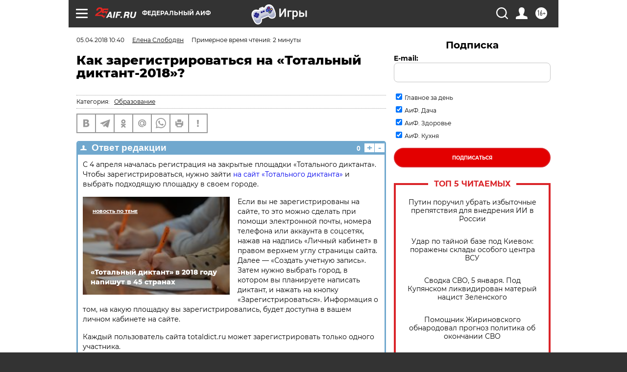

--- FILE ---
content_type: text/html; charset=UTF-8
request_url: https://aif.ru/society/education/kak_zaregistrirovatsya_na_totalnyy_diktant_-2018
body_size: 33982
content:
<!DOCTYPE html>
<!--[if IE 8]><html class="ie8"> <![endif]-->
<!--[if gt IE 8]><!--><html lang="ru"> <!--<![endif]-->
<head>
    <!-- created_at 06-01-2026 12:27:51 -->
    <script>
        window.isIndexPage = 0;
        window.isMobileBrowser = 0;
        window.disableSidebarCut = 1;
        window.bannerDebugMode = 0;
    </script>

                
                                    <meta http-equiv="Content-Type" content="text/html; charset=utf-8" >
<meta name="format-detection" content="telephone=no" >
<meta name="viewport" content="width=device-width, user-scalable=no, initial-scale=1.0, maximum-scale=1.0, minimum-scale=1.0" >
<meta http-equiv="X-UA-Compatible" content="IE=edge,chrome=1" >
<meta name="HandheldFriendly" content="true" >
<meta name="format-detection" content="telephone=no" >
<meta name="theme-color" content="#ffffff" >
<meta name="description" content="​Акция «Тотальный диктант» пройдет 14 апреля." >
<meta name="keywords" content="Тотальный диктант-2018" >
<meta name="article:published_time" content="2018-04-05T07:40:20+0300" >
<meta property="og:title" content="Как зарегистрироваться на «Тотальный диктант-2018»?" >
<meta property="og:description" content="​Акция «Тотальный диктант» пройдет 14 апреля." >
<meta property="og:type" content="article" >
<meta property="og:image" content="https://aif-s3.aif.ru/images/013/932/69b16ca8cfd40a4b37c30d90e088fae8.JPG" >
<meta property="og:url" content="https://aif.ru/society/education/kak_zaregistrirovatsya_na_totalnyy_diktant_-2018" >
<meta property="og:site_name" content="AiF" >
<meta name="facebook-domain-verification" content="jiqbwww7rrqnwzjkizob7wrpmgmwq3" >
        <title>Как зарегистрироваться на «Тотальный диктант-2018»? | Аргументы и Факты</title>    <link rel="shortcut icon" type="image/x-icon" href="/favicon.ico" />
    <link rel="icon" type="image/svg+xml" href="/favicon.svg">
    
    <link rel="preload" href="/redesign2018/fonts/montserrat-v15-latin-ext_latin_cyrillic-ext_cyrillic-regular.woff2" as="font" type="font/woff2" crossorigin>
    <link rel="preload" href="/redesign2018/fonts/montserrat-v15-latin-ext_latin_cyrillic-ext_cyrillic-italic.woff2" as="font" type="font/woff2" crossorigin>
    <link rel="preload" href="/redesign2018/fonts/montserrat-v15-latin-ext_latin_cyrillic-ext_cyrillic-700.woff2" as="font" type="font/woff2" crossorigin>
    <link rel="preload" href="/redesign2018/fonts/montserrat-v15-latin-ext_latin_cyrillic-ext_cyrillic-700italic.woff2" as="font" type="font/woff2" crossorigin>
    <link rel="preload" href="/redesign2018/fonts/montserrat-v15-latin-ext_latin_cyrillic-ext_cyrillic-800.woff2" as="font" type="font/woff2" crossorigin>
    <link href="https://aif.ru/amp/society/education/kak_zaregistrirovatsya_na_totalnyy_diktant_-2018" rel="amphtml" >
<link href="https://aif.ru/society/education/kak_zaregistrirovatsya_na_totalnyy_diktant_-2018" rel="canonical" >
<link href="https://aif.ru/redesign2018/css/style.css?c9f" media="all" rel="stylesheet" type="text/css" >
<link href="https://aif.ru/img/icon/apple_touch_icon_57x57.png?c9f" rel="apple-touch-icon" sizes="57x57" >
<link href="https://aif.ru/img/icon/apple_touch_icon_114x114.png?c9f" rel="apple-touch-icon" sizes="114x114" >
<link href="https://aif.ru/img/icon/apple_touch_icon_72x72.png?c9f" rel="apple-touch-icon" sizes="72x72" >
<link href="https://aif.ru/img/icon/apple_touch_icon_144x144.png?c9f" rel="apple-touch-icon" sizes="144x144" >
<link href="https://aif.ru/img/icon/apple-touch-icon.png?c9f" rel="apple-touch-icon" sizes="180x180" >
<link href="https://aif.ru/img/icon/favicon-32x32.png?c9f" rel="icon" type="image/png" sizes="32x32" >
<link href="https://aif.ru/img/icon/favicon-16x16.png?c9f" rel="icon" type="image/png" sizes="16x16" >
<link href="https://aif.ru/img/manifest.json?c9f" rel="manifest" >
<link href="https://aif.ru/img/safari-pinned-tab.svg?c9f" rel="mask-icon" color="#d55b5b" >
<link href="https://ads.betweendigital.com" rel="preconnect" crossorigin="" >
        <script type="text/javascript">
    //<!--
    var isRedesignPage = true;    //-->
</script>
<script type="text/javascript" src="https://aif.ru/js/output/jquery.min.js?c9f"></script>
<script type="text/javascript" src="https://aif.ru/js/output/header_scripts.js?c9f"></script>
<script type="text/javascript">
    //<!--
    var _sf_startpt=(new Date()).getTime()    //-->
</script>
<script type="application/ld+json">
    {"@context":"https:\/\/schema.org","@type":"BreadcrumbList","itemListElement":[{"@type":"ListItem","position":1,"name":"\u0410\u0440\u0433\u0443\u043c\u0435\u043d\u0442\u044b \u0438 \u0424\u0430\u043a\u0442\u044b","item":"https:\/\/aif.ru\/"},{"@type":"ListItem","position":2,"name":"\u041e\u0431\u0449\u0435\u0441\u0442\u0432\u043e","item":"https:\/\/aif.ru\/society"},{"@type":"ListItem","position":3,"name":"\u041e\u0431\u0440\u0430\u0437\u043e\u0432\u0430\u043d\u0438\u0435","item":"https:\/\/aif.ru\/society\/education"},{"@type":"ListItem","position":4,"name":"\u041a\u0430\u043a \u0437\u0430\u0440\u0435\u0433\u0438\u0441\u0442\u0440\u0438\u0440\u043e\u0432\u0430\u0442\u044c\u0441\u044f \u043d\u0430 \u00ab\u0422\u043e\u0442\u0430\u043b\u044c\u043d\u044b\u0439 \u0434\u0438\u043a\u0442\u0430\u043d\u0442-2018\u00bb?","item":"https:\/\/aif.ru\/society\/education\/kak_zaregistrirovatsya_na_totalnyy_diktant_-2018"}]}</script>
<script type="application/ld+json">
    {"@context":"https:\/\/schema.org","@type":"QAPage","mainEntity":{"@type":"Question","@id":"https:\/\/aif.ru\/society\/education\/kak_zaregistrirovatsya_na_totalnyy_diktant_-2018","name":"\u041a\u0430\u043a \u0437\u0430\u0440\u0435\u0433\u0438\u0441\u0442\u0440\u0438\u0440\u043e\u0432\u0430\u0442\u044c\u0441\u044f \u043d\u0430 \u00ab\u0422\u043e\u0442\u0430\u043b\u044c\u043d\u044b\u0439 \u0434\u0438\u043a\u0442\u0430\u043d\u0442-2018\u00bb?","text":"","datePublished":"2018-04-05T10:40:20+03:00","dateModified":"2021-03-10T09:56:31+03:00","answerCount":1,"acceptedAnswer":[{"type":"Answer","text":"\u0421 4 \u0430\u043f\u0440\u0435\u043b\u044f \u043d\u0430\u0447\u0430\u043b\u0430\u0441\u044c \u0440\u0435\u0433\u0438\u0441\u0442\u0440\u0430\u0446\u0438\u044f \u043d\u0430 \u0437\u0430\u043a\u0440\u044b\u0442\u044b\u0435 \u043f\u043b\u043e\u0449\u0430\u0434\u043a\u0438 &laquo;\u0422\u043e\u0442\u0430\u043b\u044c\u043d\u043e\u0433\u043e \u0434\u0438\u043a\u0442\u0430\u043d\u0442\u0430&raquo;. \u0427\u0442\u043e\u0431\u044b \u0437\u0430\u0440\u0435\u0433\u0438\u0441\u0442\u0440\u0438\u0440\u043e\u0432\u0430\u0442\u044c\u0441\u044f, \u043d\u0443\u0436\u043d\u043e \u0437\u0430\u0439\u0442\u0438 \u043d\u0430 \u0441\u0430\u0439\u0442 &laquo;\u0422\u043e\u0442\u0430\u043b\u044c\u043d\u043e\u0433\u043e \u0434\u0438\u043a\u0442\u0430\u043d\u0442\u0430&raquo; \u0438 \u0432\u044b\u0431\u0440\u0430\u0442\u044c \u043f\u043e\u0434\u0445\u043e\u0434\u044f\u0449\u0443\u044e \u043f\u043b\u043e\u0449\u0430\u0434\u043a\u0443 \u0432 \u0441\u0432\u043e\u0435\u043c \u0433\u043e\u0440\u043e\u0434\u0435.\n\n\u0415\u0441\u043b\u0438 \u0432\u044b \u043d\u0435 \u0437\u0430\u0440\u0435\u0433\u0438\u0441\u0442\u0440\u0438\u0440\u043e\u0432\u0430\u043d\u044b \u043d\u0430 \u0441\u0430\u0439\u0442\u0435, \u0442\u043e \u044d\u0442\u043e \u043c\u043e\u0436\u043d\u043e \u0441\u0434\u0435\u043b\u0430\u0442\u044c \u043f\u0440\u0438 \u043f\u043e\u043c\u043e\u0449\u0438 \u044d\u043b\u0435\u043a\u0442\u0440\u043e\u043d\u043d\u043e\u0439 \u043f\u043e\u0447\u0442\u044b, \u043d\u043e\u043c\u0435\u0440\u0430 \u0442\u0435\u043b\u0435\u0444\u043e\u043d\u0430 \u0438\u043b\u0438 \u0430\u043a\u043a\u0430\u0443\u043d\u0442\u0430 \u0432 \u0441\u043e\u0446\u0441\u0435\u0442\u044f\u0445, \u043d\u0430\u0436\u0430\u0432 \u043d\u0430 \u043d\u0430\u0434\u043f\u0438\u0441\u044c &laquo;\u041b\u0438\u0447\u043d\u044b\u0439 \u043a\u0430\u0431\u0438\u043d\u0435\u0442&raquo; \u0432 \u043f\u0440\u0430\u0432\u043e\u043c \u0432\u0435\u0440\u0445\u043d\u0435\u043c \u0443\u0433\u043b\u0443 \u0441\u0442\u0440\u0430\u043d\u0438\u0446\u044b \u0441\u0430\u0439\u0442\u0430. \u0414\u0430\u043b\u0435\u0435 &mdash; &laquo;\u0421\u043e\u0437\u0434\u0430\u0442\u044c \u0443\u0447\u0435\u0442\u043d\u0443\u044e \u0437\u0430\u043f\u0438\u0441\u044c&raquo;. \u0417\u0430\u0442\u0435\u043c \u043d\u0443\u0436\u043d\u043e \u0432\u044b\u0431\u0440\u0430\u0442\u044c \u0433\u043e\u0440\u043e\u0434, \u0432 \u043a\u043e\u0442\u043e\u0440\u043e\u043c \u0432\u044b \u043f\u043b\u0430\u043d\u0438\u0440\u0443\u0435\u0442\u0435 \u043d\u0430\u043f\u0438\u0441\u0430\u0442\u044c \u0434\u0438\u043a\u0442\u0430\u043d\u0442, \u0438 \u043d\u0430\u0436\u0430\u0442\u044c \u043d\u0430 \u043a\u043d\u043e\u043f\u043a\u0443 &laquo;\u0417\u0430\u0440\u0435\u0433\u0438\u0441\u0442\u0440\u0438\u0440\u043e\u0432\u0430\u0442\u044c\u0441\u044f&raquo;. \u0418\u043d\u0444\u043e\u0440\u043c\u0430\u0446\u0438\u044f \u043e \u0442\u043e\u043c, \u043d\u0430 \u043a\u0430\u043a\u0443\u044e \u043f\u043b\u043e\u0449\u0430\u0434\u043a\u0443 \u0432\u044b \u0437\u0430\u0440\u0435\u0433\u0438\u0441\u0442\u0440\u0438\u0440\u043e\u0432\u0430\u043b\u0438\u0441\u044c, \u0431\u0443\u0434\u0435\u0442 \u0434\u043e\u0441\u0442\u0443\u043f\u043d\u0430 \u0432 \u0432\u0430\u0448\u0435\u043c \u043b\u0438\u0447\u043d\u043e\u043c \u043a\u0430\u0431\u0438\u043d\u0435\u0442\u0435 \u043d\u0430 \u0441\u0430\u0439\u0442\u0435.\n\n\u041a\u0430\u0436\u0434\u044b\u0439 \u043f\u043e\u043b\u044c\u0437\u043e\u0432\u0430\u0442\u0435\u043b\u044c \u0441\u0430\u0439\u0442\u0430 totaldict.ru \u043c\u043e\u0436\u0435\u0442 \u0437\u0430\u0440\u0435\u0433\u0438\u0441\u0442\u0440\u0438\u0440\u043e\u0432\u0430\u0442\u044c \u0442\u043e\u043b\u044c\u043a\u043e \u043e\u0434\u043d\u043e\u0433\u043e \u0443\u0447\u0430\u0441\u0442\u043d\u0438\u043a\u0430.\n\n\u041d\u0443\u0436\u043d\u043e \u043b\u0438 \u0440\u0435\u0433\u0438\u0441\u0442\u0440\u0438\u0440\u043e\u0432\u0430\u0442\u044c\u0441\u044f \u0442\u0435\u043c, \u043a\u0442\u043e \u0445\u043e\u0447\u0435\u0442 \u043f\u0438\u0441\u0430\u0442\u044c \u0434\u0438\u043a\u0442\u0430\u043d\u0442 \u043e\u043d\u043b\u0430\u0439\u043d?\n\n\u0422\u0435\u043c, \u043a\u0442\u043e \u043d\u0430\u043c\u0435\u0440\u0435\u043d \u043f\u0438\u0441\u0430\u0442\u044c \u0434\u0438\u043a\u0442\u0430\u043d\u0442 \u043f\u043e \u0438\u043d\u0442\u0435\u0440\u043d\u0435\u0442\u0443, \u043d\u0443\u0436\u043d\u043e \u0437\u0430\u0439\u0442\u0438 \u043d\u0430 \u0441\u0430\u0439\u0442&nbsp;\u0438 \u0430\u0432\u0442\u043e\u0440\u0438\u0437\u043e\u0432\u0430\u0442\u044c\u0441\u044f. \u041f\u0438\u0441\u0430\u0442\u044c \u0434\u0438\u043a\u0442\u0430\u043d\u0442 \u043c\u043e\u0436\u043d\u043e \u0431\u0443\u0434\u0435\u0442 \u0432 \u0441\u043f\u0435\u0446\u0438\u0430\u043b\u044c\u043d\u043e\u0439 \u0444\u043e\u0440\u043c\u0435 \u043d\u0430 \u0441\u0430\u0439\u0442\u0435 \u0434\u0438\u043a\u0442\u0430\u043d\u0442\u0430. \u0423\u0447\u0430\u0441\u0442\u043d\u0438\u043a\u0438 \u043f\u0440\u0430\u043a\u0442\u0438\u0447\u0435\u0441\u043a\u0438 \u0441\u0440\u0430\u0437\u0443 \u0441\u043c\u043e\u0433\u0443\u0442 \u0443\u0437\u043d\u0430\u0442\u044c \u0441\u0432\u043e\u044e \u043e\u0446\u0435\u043d\u043a\u0443.\n\n\u0410\u043a\u0446\u0438\u044f &laquo;\u0422\u043e\u0442\u0430\u043b\u044c\u043d\u044b\u0439 \u0434\u0438\u043a\u0442\u0430\u043d\u0442&raquo; \u043f\u0440\u043e\u0439\u0434\u0435\u0442 14 \u0430\u043f\u0440\u0435\u043b\u044f \u0432 \u0420\u043e\u0441\u0441\u0438\u0438 \u0438 \u0437\u0430 \u0440\u0443\u0431\u0435\u0436\u043e\u043c \u0432 \u043f\u044f\u0442\u043d\u0430\u0434\u0446\u0430\u0442\u044b\u0439 \u0440\u0430\u0437. \u0423\u0447\u0430\u0441\u0442\u0432\u043e\u0432\u0430\u0442\u044c \u0432 \u043d\u0435\u0439 \u0431\u0435\u0441\u043f\u043b\u0430\u0442\u043d\u043e \u043c\u043e\u0436\u0435\u0442 \u043b\u044e\u0431\u043e\u0439 \u0436\u0435\u043b\u0430\u044e\u0449\u0438\u0439 \u043d\u0435\u0437\u0430\u0432\u0438\u0441\u0438\u043c\u043e \u043e\u0442 \u0432\u043e\u0437\u0440\u0430\u0441\u0442\u0430. \u0412 \u044d\u0442\u043e\u043c \u0433\u043e\u0434\u0443 \u0441\u0442\u043e\u043b\u0438\u0446\u0435\u0439 \u0430\u043a\u0446\u0438\u0438 \u0432\u043f\u0435\u0440\u0432\u044b\u0435 \u0432\u043c\u0435\u0441\u0442\u043e \u041d\u043e\u0432\u043e\u0441\u0438\u0431\u0438\u0440\u0441\u043a\u0430 \u0432\u044b\u0431\u0440\u0430\u043b\u0438 \u0412\u043b\u0430\u0434\u0438\u0432\u043e\u0441\u0442\u043e\u043a.\n\n\u0412 \u0434\u0435\u043d\u044c \u043d\u0430\u043f\u0438\u0441\u0430\u043d\u0438\u044f \u0434\u0438\u043a\u0442\u0430\u043d\u0442\u0430 \u043c\u0438\u0440 \u043f\u043e\u0434\u0435\u043b\u044f\u0442 \u043d\u0430 \u0442\u0440\u0438 \u0447\u0430\u0441\u043e\u0432\u044b\u0445 \u0437\u043e\u043d\u044b, \u0434\u043b\u044f \u043a\u0430\u0436\u0434\u043e\u0439 \u0438\u0437 \u043a\u043e\u0442\u043e\u0440\u044b\u0445 \u0431\u0443\u0434\u0435\u0442 \u043f\u0440\u0435\u0434\u043d\u0430\u0437\u043d\u0430\u0447\u0435\u043d \u0441\u0432\u043e\u0439 \u043e\u0442\u0440\u044b\u0432\u043e\u043a \u0430\u0432\u0442\u043e\u0440\u0441\u043a\u043e\u0433\u043e \u0442\u0435\u043a\u0441\u0442\u0430. \u0412 \u044d\u0442\u043e\u043c \u0433\u043e\u0434\u0443 \u0430\u0432\u0442\u043e\u0440\u043e\u043c \u0441\u0442\u0430\u043b\u0430 \u0413\u0443\u0437\u0435\u043b\u044c \u042f\u0445\u0438\u043d\u0430. \u0414\u043b\u044f \u0434\u0438\u043a\u0442\u0430\u043d\u0442\u0430 \u043e\u043d\u0430 \u043f\u043e\u0434\u0433\u043e\u0442\u043e\u0432\u0438\u043b\u0430 \u0442\u0440\u0438 \u043e\u0442\u0440\u044b\u0432\u043a\u0430 \u0441 \u043d\u0430\u0437\u0432\u0430\u043d\u0438\u044f\u043c\u0438 &laquo;\u0423\u0442\u0440\u043e&raquo;, &laquo;\u0414\u0435\u043d\u044c&raquo; \u0438 &laquo;\u0412\u0435\u0447\u0435\u0440&raquo;, \u043a\u043e\u0442\u043e\u0440\u044b\u0435 \u0440\u0430\u0441\u0441\u043a\u0430\u0437\u044b\u0432\u0430\u044e\u0442 \u043e\u0431 \u043e\u0434\u043d\u043e\u043c \u0434\u043d\u0435 \u0438\u0437 \u0436\u0438\u0437\u043d\u0438 \u0443\u0447\u0438\u0442\u0435\u043b\u044f \u043d\u0435\u043c\u0435\u0446\u043a\u043e\u0433\u043e \u044f\u0437\u044b\u043a\u0430. ...","image":{"@type":"ImageObject","width":"640","height":"425","url":"https:\/\/aif-s3.aif.ru\/images\/013\/932\/69b16ca8cfd40a4b37c30d90e088fae8.JPG"},"datePublished":"2018-04-05T10:40:20+03:00","dateModified":"2021-03-10T09:56:31+03:00","url":"https:\/\/aif.ru\/society\/education\/kak_zaregistrirovatsya_na_totalnyy_diktant_-2018"}],"author":[{"type":"Person","name":"\u0415\u043b\u0435\u043d\u0430 \u0421\u043b\u043e\u0431\u043e\u0434\u044f\u043d","url":"https:\/\/aif.ru\/opinion\/author\/2289491"}]},"keywords":["\u041e\u0431\u0449\u0435\u0441\u0442\u0432\u043e","\u041e\u0431\u0440\u0430\u0437\u043e\u0432\u0430\u043d\u0438\u0435","\u0422\u043e\u0442\u0430\u043b\u044c\u043d\u044b\u0439 \u0434\u0438\u043a\u0442\u0430\u043d\u0442-2018"]}</script>
<script type="text/javascript">
    //<!--
    $(document).ready(function(){
            setTimeout(function(){
                $("input[data-disabled=btn-disabled-html]").removeAttr("disabled");
            }, 1000);
        });    //-->
</script>
<script type="text/javascript" src="https://yastatic.net/s3/passport-sdk/autofill/v1/sdk-suggest-with-polyfills-latest.js?c9f"></script>
<script type="text/javascript">
    //<!--
    window.YandexAuthParams = {"oauthQueryParams":{"client_id":"b104434ccf5a4638bdfe8a9101264f3c","response_type":"code","redirect_uri":"https:\/\/aif.ru\/oauth\/yandex\/callback"},"tokenPageOrigin":"https:\/\/aif.ru"};    //-->
</script>
<script type="text/javascript">
    //<!--
    function AdFox_getWindowSize() {
    var winWidth,winHeight;
	if( typeof( window.innerWidth ) == 'number' ) {
		//Non-IE
		winWidth = window.innerWidth;
		winHeight = window.innerHeight;
	} else if( document.documentElement && ( document.documentElement.clientWidth || document.documentElement.clientHeight ) ) {
		//IE 6+ in 'standards compliant mode'
		winWidth = document.documentElement.clientWidth;
		winHeight = document.documentElement.clientHeight;
	} else if( document.body && ( document.body.clientWidth || document.body.clientHeight ) ) {
		//IE 4 compatible
		winWidth = document.body.clientWidth;
		winHeight = document.body.clientHeight;
	}
	return {"width":winWidth, "height":winHeight};
}//END function AdFox_getWindowSize

function AdFox_getElementPosition(elemId){
    var elem;
    
    if (document.getElementById) {
		elem = document.getElementById(elemId);
	}
	else if (document.layers) {
		elem = document.elemId;
	}
	else if (document.all) {
		elem = document.all.elemId;
	}
    var w = elem.offsetWidth;
    var h = elem.offsetHeight;	
    var l = 0;
    var t = 0;
	
    while (elem)
    {
        l += elem.offsetLeft;
        t += elem.offsetTop;
        elem = elem.offsetParent;
    }

    return {"left":l, "top":t, "width":w, "height":h};
} //END function AdFox_getElementPosition

function AdFox_getBodyScrollTop(){
	return self.pageYOffset || (document.documentElement && document.documentElement.scrollTop) || (document.body && document.body.scrollTop);
} //END function AdFox_getBodyScrollTop

function AdFox_getBodyScrollLeft(){
	return self.pageXOffset || (document.documentElement && document.documentElement.scrollLeft) || (document.body && document.body.scrollLeft);
}//END function AdFox_getBodyScrollLeft

function AdFox_Scroll(elemId,elemSrc){
   var winPos = AdFox_getWindowSize();
   var winWidth = winPos.width;
   var winHeight = winPos.height;
   var scrollY = AdFox_getBodyScrollTop();
   var scrollX =  AdFox_getBodyScrollLeft();
   var divId = 'AdFox_banner_'+elemId;
   var ltwhPos = AdFox_getElementPosition(divId);
   var lPos = ltwhPos.left;
   var tPos = ltwhPos.top;

   if(scrollY+winHeight+5 >= tPos && scrollX+winWidth+5 >= lPos){
      AdFox_getCodeScript(1,elemId,elemSrc);
	  }else{
	     setTimeout('AdFox_Scroll('+elemId+',"'+elemSrc+'");',100);
	  }
}//End function AdFox_Scroll    //-->
</script>
<script type="text/javascript">
    //<!--
    function AdFox_SetLayerVis(spritename,state){
   document.getElementById(spritename).style.visibility=state;
}

function AdFox_Open(AF_id){
   AdFox_SetLayerVis('AdFox_DivBaseFlash_'+AF_id, "hidden");
   AdFox_SetLayerVis('AdFox_DivOverFlash_'+AF_id, "visible");
}

function AdFox_Close(AF_id){
   AdFox_SetLayerVis('AdFox_DivOverFlash_'+AF_id, "hidden");
   AdFox_SetLayerVis('AdFox_DivBaseFlash_'+AF_id, "visible");
}

function AdFox_getCodeScript(AF_n,AF_id,AF_src){
   var AF_doc;
   if(AF_n<10){
      try{
	     if(document.all && !window.opera){
		    AF_doc = window.frames['AdFox_iframe_'+AF_id].document;
			}else if(document.getElementById){
			         AF_doc = document.getElementById('AdFox_iframe_'+AF_id).contentDocument;
					 }
		 }catch(e){}
    if(AF_doc){
	   AF_doc.write('<scr'+'ipt type="text/javascript" src="'+AF_src+'"><\/scr'+'ipt>');
	   }else{
	      setTimeout('AdFox_getCodeScript('+(++AF_n)+','+AF_id+',"'+AF_src+'");', 100);
		  }
		  }
}

function adfoxSdvigContent(banID, flashWidth, flashHeight){
	var obj = document.getElementById('adfoxBanner'+banID).style;
	if (flashWidth == '100%') obj.width = flashWidth;
	    else obj.width = flashWidth + "px";
	if (flashHeight == '100%') obj.height = flashHeight;
	    else obj.height = flashHeight + "px";
}

function adfoxVisibilityFlash(banName, flashWidth, flashHeight){
    	var obj = document.getElementById(banName).style;
	if (flashWidth == '100%') obj.width = flashWidth;
	    else obj.width = flashWidth + "px";
	if (flashHeight == '100%') obj.height = flashHeight;
	    else obj.height = flashHeight + "px";
}

function adfoxStart(banID, FirShowFlNum, constVisFlashFir, sdvigContent, flash1Width, flash1Height, flash2Width, flash2Height){
	if (FirShowFlNum == 1) adfoxVisibilityFlash('adfoxFlash1'+banID, flash1Width, flash1Height);
	    else if (FirShowFlNum == 2) {
		    adfoxVisibilityFlash('adfoxFlash2'+banID, flash2Width, flash2Height);
	        if (constVisFlashFir == 'yes') adfoxVisibilityFlash('adfoxFlash1'+banID, flash1Width, flash1Height);
		    if (sdvigContent == 'yes') adfoxSdvigContent(banID, flash2Width, flash2Height);
		        else adfoxSdvigContent(banID, flash1Width, flash1Height);
	}
}

function adfoxOpen(banID, constVisFlashFir, sdvigContent, flash2Width, flash2Height){
	var aEventOpenClose = new Image();
	var obj = document.getElementById("aEventOpen"+banID);
	if (obj) aEventOpenClose.src =  obj.title+'&rand='+Math.random()*1000000+'&prb='+Math.random()*1000000;
	adfoxVisibilityFlash('adfoxFlash2'+banID, flash2Width, flash2Height);
	if (constVisFlashFir != 'yes') adfoxVisibilityFlash('adfoxFlash1'+banID, 1, 1);
	if (sdvigContent == 'yes') adfoxSdvigContent(banID, flash2Width, flash2Height);
}


function adfoxClose(banID, constVisFlashFir, sdvigContent, flash1Width, flash1Height){
	var aEventOpenClose = new Image();
	var obj = document.getElementById("aEventClose"+banID);
	if (obj) aEventOpenClose.src =  obj.title+'&rand='+Math.random()*1000000+'&prb='+Math.random()*1000000;
	adfoxVisibilityFlash('adfoxFlash2'+banID, 1, 1);
	if (constVisFlashFir != 'yes') adfoxVisibilityFlash('adfoxFlash1'+banID, flash1Width, flash1Height);
	if (sdvigContent == 'yes') adfoxSdvigContent(banID, flash1Width, flash1Height);
}    //-->
</script>
<script type="text/javascript" async="true" src="https://yandex.ru/ads/system/header-bidding.js?c9f"></script>
<script type="text/javascript" src="https://ad.mail.ru/static/sync-loader.js?c9f"></script>
<script type="text/javascript" async="true" src="https://cdn.skcrtxr.com/roxot-wrapper/js/roxot-manager.js?pid=42c21743-edce-4460-a03e-02dbaef8f162"></script>
<script type="text/javascript" src="https://cdn-rtb.sape.ru/js/uids.js?c9f"></script>
<script type="text/javascript">
    //<!--
        var adfoxBiddersMap = {
    "betweenDigital": "816043",
 "mediasniper": "2218745",
    "myTarget": "810102",
 "buzzoola": "1096246",
 "adfox_roden-media": "3373170",
    "videonow": "2966090", 
 "adfox_adsmart": "1463295",
  "Gnezdo": "3123512",
    "roxot": "3196121",
 "astralab": "2486209",
  "getintent": "3186204",
 "sape": "2758269",
 "adwile": "2733112",
 "hybrid": "2809332"
};
var syncid = window.rb_sync.id;
	  var biddersCpmAdjustmentMap = {
      'adfox_adsmart': 0.6,
	  'Gnezdo': 0.8,
	  'adwile': 0.8
  };

if (window.innerWidth >= 1024) {
var adUnits = [{
        "code": "adfox_153825256063495017",
  "sizes": [[300, 600], [240,400]],
        "bids": [{
                "bidder": "betweenDigital",
                "params": {
                    "placementId": "3235886"
                }
            },{
                "bidder": "myTarget",
                "params": {
                    "placementId": "555209",
"sendTargetRef": "true",
"additional": {
"fpid": syncid
}			
                }
            },{
                "bidder": "hybrid",
                "params": {
                    "placementId": "6582bbf77bc72f59c8b22f65"
                }
            },{
                "bidder": "buzzoola",
                "params": {
                    "placementId": "1252803"
                }
            },{
                "bidder": "videonow",
                "params": {
                    "placementId": "8503533"
                }
            },{
                    "bidder": "adfox_adsmart",
                    "params": {
						p1: 'cqguf',
						p2: 'hhro'
					}
            },{
                    "bidder": "roxot",
                    "params": {
						placementId: '2027d57b-1cff-4693-9a3c-7fe57b3bcd1f',
						sendTargetRef: true
					}
            },{
                    "bidder": "mediasniper",
                    "params": {
						"placementId": "4417"
					}
            },{
                    "bidder": "Gnezdo",
                    "params": {
						"placementId": "354318"
					}
            },{
                    "bidder": "getintent",
                    "params": {
						"placementId": "215_V_aif.ru_D_Top_300x600"
					}
            },{
                    "bidder": "adfox_roden-media",
                    "params": {
						p1: "dilmj",
						p2: "emwl"
					}
            },{
                    "bidder": "astralab",
                    "params": {
						"placementId": "642ad3a28528b410c4990932"
					}
            }
        ]
    },{
        "code": "adfox_150719646019463024",
		"sizes": [[640,480], [640,360]],
        "bids": [{
                "bidder": "adfox_adsmart",
                    "params": {
						p1: 'cmqsb',
						p2: 'ul'
					}
            },{
                "bidder": "sape",
                "params": {
                    "placementId": "872427",
					additional: {
                       sapeFpUids: window.sapeRrbFpUids || []
                   }				
                }
            },{
                "bidder": "roxot",
                "params": {
                    placementId: '2b61dd56-9c9f-4c45-a5f5-98dd5234b8a1',
					sendTargetRef: true
                }
            },{
                "bidder": "getintent",
                "params": {
                    "placementId": "215_V_aif.ru_D_AfterArticle_640х480"
                }
            }
        ]
    },{
        "code": "adfox_149010055036832877",
		"sizes": [[970,250]],
		"bids": [{
                    "bidder": "adfox_roden-media",
                    "params": {
						p1: 'dilmi',
						p2: 'hfln'
					}
            },{
                    "bidder": "buzzoola",
                    "params": {
						"placementId": "1252804"
					}
            },{
                    "bidder": "getintent",
                    "params": {
						"placementId": "215_V_aif.ru_D_Billboard_970x250"
					}
            },{
                "bidder": "astralab",
                "params": {
                    "placementId": "67bf071f4e6965fa7b30fea3"
                }
            },{
                    "bidder": "hybrid",
                    "params": {
						"placementId": "6582bbf77bc72f59c8b22f66"
					}
            },{
                    "bidder": "myTarget",
                    "params": {
						"placementId": "1462991",
"sendTargetRef": "true",
"additional": {
"fpid": syncid
}			
					}
            }			           
        ]        
    },{
        "code": "adfox_149874332414246474",
		"sizes": [[640,360], [300,250], [640,480]],
		"codeType": "combo",
		"bids": [{
                "bidder": "mediasniper",
                "params": {
                    "placementId": "4419"
                }
            },{
                "bidder": "buzzoola",
                "params": {
                    "placementId": "1220692"
                }
            },{
                "bidder": "astralab",
                "params": {
                    "placementId": "66fd25eab13381b469ae4b39"
                }
            },
			{
                    "bidder": "betweenDigital",
                    "params": {
						"placementId": "4502825"
					}
            }
			           
        ]        
    },{
        "code": "adfox_149848658878716687",
		"sizes": [[300,600], [240,400]],
        "bids": [{
                "bidder": "betweenDigital",
                "params": {
                    "placementId": "3377360"
                }
            },{
                "bidder": "roxot",
                "params": {
                    placementId: 'fdaba944-bdaa-4c63-9dd3-af12fc6afbf8',
					sendTargetRef: true
                }
            },{
                "bidder": "sape",
                "params": {
                    "placementId": "872425",
					additional: {
                       sapeFpUids: window.sapeRrbFpUids || []
                   }
                }
            },{
                "bidder": "adwile",
                "params": {
                    "placementId": "27990"
                }
            }
        ]        
    }
],
	syncPixels = [{
    bidder: 'hybrid',
    pixels: [
    "https://www.tns-counter.ru/V13a****idsh_ad/ru/CP1251/tmsec=idsh_dis/",
    "https://www.tns-counter.ru/V13a****idsh_vid/ru/CP1251/tmsec=idsh_aifru-hbrdis/",
    "https://mc.yandex.ru/watch/66716692?page-url=aifru%3Futm_source=dis_hybrid_default%26utm_medium=%26utm_campaign=%26utm_content=%26utm_term=&page-ref="+window.location.href
]
  }
  ];
} else if (window.innerWidth < 1024) {
var adUnits = [{
        "code": "adfox_14987283079885683",
		"sizes": [[300,250], [300,240]],
        "bids": [{
                "bidder": "betweenDigital",
                "params": {
                    "placementId": "2492448"
                }
            },{
                "bidder": "myTarget",
                "params": {
                    "placementId": "226830",
"sendTargetRef": "true",
"additional": {
"fpid": syncid
}			
                }
            },{
                "bidder": "hybrid",
                "params": {
                    "placementId": "6582bbf77bc72f59c8b22f64"
                }
            },{
                "bidder": "mediasniper",
                "params": {
                    "placementId": "4418"
                }
            },{
                "bidder": "buzzoola",
                "params": {
                    "placementId": "563787"
                }
            },{
                "bidder": "roxot",
                "params": {
                    placementId: '20bce8ad-3a5e-435a-964f-47be17e201cf',
					sendTargetRef: true
                }
            },{
                "bidder": "videonow",
                "params": {
                    "placementId": "2577490"
                }
            },{
                "bidder": "adfox_adsmart",
                    "params": {
						p1: 'cqmbg',
						p2: 'ul'
					}
            },{
                    "bidder": "Gnezdo",
                    "params": {
						"placementId": "354316"
					}
            },{
                    "bidder": "getintent",
                    "params": {
						"placementId": "215_V_aif.ru_M_Top_300x250"
					}
            },{
                    "bidder": "adfox_roden-media",
                    "params": {
						p1: "dilmx",
						p2: "hbts"
					}
            },{
                "bidder": "astralab",
                "params": {
                    "placementId": "642ad47d8528b410c4990933"
                }
            }			
        ]        
    },{
        "code": "adfox_153545578261291257",
		"bids": [{
                    "bidder": "sape",
                    "params": {
						"placementId": "872426",
					additional: {
                       sapeFpUids: window.sapeRrbFpUids || []
                   }
					}
            },{
                    "bidder": "roxot",
                    "params": {
						placementId: 'eb2ebb9c-1e7e-4c80-bef7-1e93debf197c',
						sendTargetRef: true
					}
            }
			           
        ]        
    },{
        "code": "adfox_165346609120174064",
		"sizes": [[320,100]],
		"bids": [            
            		{
                    "bidder": "buzzoola",
                    "params": {
						"placementId": "1252806"
					}
            },{
                    "bidder": "getintent",
                    "params": {
						"placementId": "215_V_aif.ru_M_FloorAd_320x100"
					}
            }
			           
        ]        
    },{
        "code": "adfox_155956315896226671",
		"bids": [            
            		{
                    "bidder": "buzzoola",
                    "params": {
						"placementId": "1252805"
					}
            },{
                    "bidder": "sape",
                    "params": {
						"placementId": "887956",
					additional: {
                       sapeFpUids: window.sapeRrbFpUids || []
                   }
					}
            },{
                    "bidder": "myTarget",
                    "params": {
						"placementId": "821424",
"sendTargetRef": "true",
"additional": {
"fpid": syncid
}			
					}
            }
			           
        ]        
    },{
        "code": "adfox_149874332414246474",
		"sizes": [[640,360], [300,250], [640,480]],
		"codeType": "combo",
		"bids": [{
                "bidder": "adfox_roden-media",
                "params": {
					p1: 'dilmk',
					p2: 'hfiu'
				}
            },{
                "bidder": "mediasniper",
                "params": {
                    "placementId": "4419"
                }
            },{
                "bidder": "roxot",
                "params": {
                    placementId: 'ba25b33d-cd61-4c90-8035-ea7d66f011c6',
					sendTargetRef: true
                }
            },{
                "bidder": "adwile",
                "params": {
                    "placementId": "27991"
                }
            },{
                    "bidder": "Gnezdo",
                    "params": {
						"placementId": "354317"
					}
            },{
                    "bidder": "getintent",
                    "params": {
						"placementId": "215_V_aif.ru_M_Comboblock_300x250"
					}
            },{
                    "bidder": "astralab",
                    "params": {
						"placementId": "66fd260fb13381b469ae4b3f"
					}
            },{
                    "bidder": "betweenDigital",
                    "params": {
						"placementId": "4502825"
					}
            }
			]        
    }
],
	syncPixels = [
  {
    bidder: 'hybrid',
    pixels: [
    "https://www.tns-counter.ru/V13a****idsh_ad/ru/CP1251/tmsec=idsh_mob/",
    "https://www.tns-counter.ru/V13a****idsh_vid/ru/CP1251/tmsec=idsh_aifru-hbrmob/",
    "https://mc.yandex.ru/watch/66716692?page-url=aifru%3Futm_source=mob_hybrid_default%26utm_medium=%26utm_campaign=%26utm_content=%26utm_term=&page-ref="+window.location.href
]
  }
  ];
}
var userTimeout = 1500;
window.YaHeaderBiddingSettings = {
    biddersMap: adfoxBiddersMap,
	biddersCpmAdjustmentMap: biddersCpmAdjustmentMap,
    adUnits: adUnits,
    timeout: userTimeout,
    syncPixels: syncPixels	
};    //-->
</script>
<script type="text/javascript">
    //<!--
    window.yaContextCb = window.yaContextCb || []    //-->
</script>
<script type="text/javascript" async="true" src="https://yandex.ru/ads/system/context.js?c9f"></script>
<script type="text/javascript">
    //<!--
    window.EventObserver = {
    observers: {},

    subscribe: function (name, fn) {
        if (!this.observers.hasOwnProperty(name)) {
            this.observers[name] = [];
        }
        this.observers[name].push(fn)
    },
    
    unsubscribe: function (name, fn) {
        if (!this.observers.hasOwnProperty(name)) {
            return;
        }
        this.observers[name] = this.observers[name].filter(function (subscriber) {
            return subscriber !== fn
        })
    },
    
    broadcast: function (name, data) {
        if (!this.observers.hasOwnProperty(name)) {
            return;
        }
        this.observers[name].forEach(function (subscriber) {
            return subscriber(data)
        })
    }
};    //-->
</script>
<script type="text/javascript">
    //<!--
    
		if (window.is_mobile_browser) {
			document.write('\x3Cscript src="//cdnjs.cloudflare.com/ajax/libs/probtn/1.0.1/includepb.min.js">\x3C/script>');
		}
	    //-->
</script>    
    <script>
  var adcm_config ={
    id:1064,
    platformId: 64,
    init: function () {
      window.adcm.call();
    }
  };
</script>
<script src="https://tag.digitaltarget.ru/adcm.js" async></script>    <script async src="https://www.googletagservices.com/tag/js/gpt.js"></script>
<script async src="https://cdn-b.notsy.io/aif/ym.js"></script>
<script>
window.notsyCmd = window.notsyCmd || [];
window.notsyCmd.push(function() {
window.notsyInit(

{ "pageVersionAutodetect": true }
);
});
</script><meta name="yandex-verification" content="8955d390668df851" /><meta name="pmail-verification" content="3ceefc399ea825d3fbd26afe47883715">    <link rel="stylesheet" type="text/css" media="print" href="https://aif.ru/redesign2018/css/print.css?c9f" />
    <base href=""/>
</head><body class="region__0 dontknow_body">
<div class="overlay"></div>
<!-- Rating@Mail.ru counter -->
<script type="text/javascript">
var _tmr = window._tmr || (window._tmr = []);
_tmr.push({id: "59428", type: "pageView", start: (new Date()).getTime()});
(function (d, w, id) {
  if (d.getElementById(id)) return;
  var ts = d.createElement("script"); ts.type = "text/javascript"; ts.async = true; ts.id = id;
  ts.src = "https://top-fwz1.mail.ru/js/code.js";
  var f = function () {var s = d.getElementsByTagName("script")[0]; s.parentNode.insertBefore(ts, s);};
  if (w.opera == "[object Opera]") { d.addEventListener("DOMContentLoaded", f, false); } else { f(); }
})(document, window, "topmailru-code");
</script><noscript><div>
<img src="https://top-fwz1.mail.ru/counter?id=59428;js=na" style="border:0;position:absolute;left:-9999px;" alt="Top.Mail.Ru" />
</div></noscript>
<!-- //Rating@Mail.ru counter -->



<div class="container white_bg" id="container">
    
        <noindex><div class="adv_content bp__body_first adwrapper"><div class="banner_params hide" data-params="{&quot;id&quot;:5465,&quot;num&quot;:1,&quot;place&quot;:&quot;body_first&quot;}"></div>
<!--AdFox START-->
<!--aif_direct-->
<!--Площадка: AIF_fullscreen/catfish / * / *-->
<!--Тип баннера: CatFish-->
<!--Расположение: <верх страницы>-->
<div id="adfox_155956532411722131"></div>
<script>
window.yaContextCb.push(()=>{
    Ya.adfoxCode.create({
      ownerId: 249933,
        containerId: 'adfox_155956532411722131',
type: 'fullscreen',
platform: 'desktop',
        params: {
            pp: 'g',
            ps: 'didj',
            p2: 'gkue',
            puid1: ''
        }
    });
});
</script></div></noindex>
        
        <!--баннер над шапкой--->
                <div class="banner_box">
            <div class="main_banner">
                <noindex><div class="adv_content bp__header no_portr cont_center adwrapper no_mob"><div class="banner_params hide" data-params="{&quot;id&quot;:1500,&quot;num&quot;:1,&quot;place&quot;:&quot;header&quot;}"></div>
<center data-slot="1500">

<!--AdFox START-->
<!--aif_direct-->
<!--Площадка: AIF.ru / * / *-->
<!--Тип баннера: Background-->
<!--Расположение: <верх страницы>-->
<div id="adfox_149010055036832877"></div>
<script>
window.yaContextCb.push(()=>{
    Ya.adfoxCode.create({
      ownerId: 249933,
        containerId: 'adfox_149010055036832877',
        params: {
            pp: 'g',
            ps: 'chxs',
            p2: 'fmis'
          
        }
    });
});
</script>

<script>
$(document).ready(function() {
$('#container').addClass('total_branb_no_top');
 });
</script>
<style>
body > a[style] {position:fixed !important;}
</style> 
  


</center></div></noindex>            </div>
        </div>
                <!--//баннер  над шапкой--->

    <script>
	currentUser = new User();
</script>

<header class="header">
    <div class="count_box_nodisplay">
    <div class="couter_block"><!--LiveInternet counter-->
<script type="text/javascript"><!--
document.write("<img src='https://counter.yadro.ru//hit;AIF?r"+escape(document.referrer)+((typeof(screen)=="undefined")?"":";s"+screen.width+"*"+screen.height+"*"+(screen.colorDepth?screen.colorDepth:screen.pixelDepth))+";u"+escape(document.URL)+";h"+escape(document.title.substring(0,80))+";"+Math.random()+"' width=1 height=1 alt=''>");
//--></script><!--/LiveInternet--></div></div>    <div class="topline">
    <a href="#" class="burger openCloser">
        <div class="burger__wrapper">
            <span class="burger__line"></span>
            <span class="burger__line"></span>
            <span class="burger__line"></span>
        </div>
    </a>

    
    <a href="/" class="logo_box">
                <img width="96" height="22" src="https://aif.ru/redesign2018/img/logo_25.svg?c9f" alt="Аргументы и Факты">
            </a>
    <div itemscope itemtype="http://schema.org/Organization" class="schema_org">
        <img itemprop="logo" src="https://aif.ru/redesign2018/img/logo.svg?c9f" />
        <a itemprop="url" href="/"></a>
        <meta itemprop="name" content="АО «Аргументы и Факты»" />
        <div itemprop="address" itemscope itemtype="http://schema.org/PostalAddress">
            <meta itemprop="postalCode" content="101000" />
            <meta itemprop="addressLocality" content="Москва" />
            <meta itemprop="streetAddress" content="ул. Мясницкая, д. 42"/>
            <meta itemprop="addressCountry" content="RU"/>
            <a itemprop="telephone" href="tel:+74956465757">+7 (495) 646 57 57</a>
        </div>
    </div>
    <div class="age16 age16_topline">16+</div>
    <a href="#" class="region regionOpenCloser">
        <img width="19" height="25" src="https://aif.ru/redesign2018/img/location.svg?c9f"><span>Федеральный АиФ</span>
    </a>
    <div class="topline__slot">
         <noindex><div class="adv_content bp__header_in_topline adwrapper"><div class="banner_params hide" data-params="{&quot;id&quot;:6014,&quot;num&quot;:1,&quot;place&quot;:&quot;header_in_topline&quot;}"></div>
<a href="https://aif.ru/onlinegames?utm_source=aif&utm_medium=banner&utm_campaign=games">
  <img src="https://static1-repo.aif.ru/1/ce/3222991/243b17d0964e68617fe6015e07883e97.webp"
       border="0" width="200" height="56" alt="Игры — АиФ Онлайн">
</a></div></noindex>    </div>

    <!--a class="topline__hashtag" href="https://aif.ru/health/coronavirus/?utm_medium=header&utm_content=covid&utm_source=aif">#остаемсядома</a-->
    <div class="auth_user_status_js">
        <a href="#" class="user auth_link_login_js auth_open_js"><img width="24" height="24" src="https://aif.ru/redesign2018/img/user_ico.svg?c9f"></a>
        <a href="/profile" class="user auth_link_profile_js" style="display: none"><img width="24" height="24" src="https://aif.ru/redesign2018/img/user_ico.svg?c9f"></a>
    </div>
    <div class="search_box">
        <a href="#" class="search_ico searchOpener">
            <img width="24" height="24" src="https://aif.ru/redesign2018/img/search_ico.svg?c9f">
        </a>
        <div class="search_input">
            <form action="/search" id="search_form1">
                <input type="text" name="text" maxlength="50"/>
            </form>
        </div>
    </div>
</div>

<div class="fixed_menu topline">
    <div class="cont_center">
        <a href="#" class="burger openCloser">
            <div class="burger__wrapper">
                <span class="burger__line"></span>
                <span class="burger__line"></span>
                <span class="burger__line"></span>
            </div>
        </a>
        <a href="/" class="logo_box">
                        <img width="96" height="22" src="https://aif.ru/redesign2018/img/logo_25.svg?c9f" alt="Аргументы и Факты">
                    </a>
        <div class="age16 age16_topline">16+</div>
        <a href="/" class="region regionOpenCloser">
            <img width="19" height="25" src="https://aif.ru/redesign2018/img/location.svg?c9f">
            <span>Федеральный АиФ</span>
        </a>
        <div class="topline__slot">
            <noindex><div class="adv_content bp__header_in_topline adwrapper"><div class="banner_params hide" data-params="{&quot;id&quot;:6014,&quot;num&quot;:1,&quot;place&quot;:&quot;header_in_topline&quot;}"></div>
<a href="https://aif.ru/onlinegames?utm_source=aif&utm_medium=banner&utm_campaign=games">
  <img src="https://static1-repo.aif.ru/1/ce/3222991/243b17d0964e68617fe6015e07883e97.webp"
       border="0" width="200" height="56" alt="Игры — АиФ Онлайн">
</a></div></noindex>        </div>

        <!--a class="topline__hashtag" href="https://aif.ru/health/coronavirus/?utm_medium=header&utm_content=covid&utm_source=aif">#остаемсядома</a-->
        <div class="auth_user_status_js">
            <a href="#" class="user auth_link_login_js auth_open_js"><img width="24" height="24" src="https://aif.ru/redesign2018/img/user_ico.svg?c9f"></a>
            <a href="/profile" class="user auth_link_profile_js" style="display: none"><img width="24" height="24" src="https://aif.ru/redesign2018/img/user_ico.svg?c9f"></a>
        </div>
        <div class="search_box">
            <a href="#" class="search_ico searchOpener">
                <img width="24" height="24" src="https://aif.ru/redesign2018/img/search_ico.svg?c9f">
            </a>
            <div class="search_input">
                <form action="/search">
                    <input type="text" name="text" maxlength="50" >
                </form>
            </div>
        </div>
    </div>
</div>    <div class="regions_box">
    <nav class="cont_center">
        <ul class="regions">
            <li><a href="https://aif.ru?from_menu=1">ФЕДЕРАЛЬНЫЙ</a></li>
            <li><a href="https://spb.aif.ru">САНКТ-ПЕТЕРБУРГ</a></li>

            
                                    <li><a href="https://adigea.aif.ru">Адыгея</a></li>
                
            
                                    <li><a href="https://arh.aif.ru">Архангельск</a></li>
                
            
                
            
                
            
                                    <li><a href="https://astrakhan.aif.ru">Астрахань</a></li>
                
            
                                    <li><a href="https://altai.aif.ru">Барнаул</a></li>
                
            
                                    <li><a href="https://aif.by">Беларусь</a></li>
                
            
                                    <li><a href="https://bel.aif.ru">Белгород</a></li>
                
            
                
            
                                    <li><a href="https://bryansk.aif.ru">Брянск</a></li>
                
            
                                    <li><a href="https://bur.aif.ru">Бурятия</a></li>
                
            
                                    <li><a href="https://vl.aif.ru">Владивосток</a></li>
                
            
                                    <li><a href="https://vlad.aif.ru">Владимир</a></li>
                
            
                                    <li><a href="https://vlg.aif.ru">Волгоград</a></li>
                
            
                                    <li><a href="https://vologda.aif.ru">Вологда</a></li>
                
            
                                    <li><a href="https://vrn.aif.ru">Воронеж</a></li>
                
            
                
            
                                    <li><a href="https://dag.aif.ru">Дагестан</a></li>
                
            
                
            
                                    <li><a href="https://ivanovo.aif.ru">Иваново</a></li>
                
            
                                    <li><a href="https://irk.aif.ru">Иркутск</a></li>
                
            
                                    <li><a href="https://kazan.aif.ru">Казань</a></li>
                
            
                                    <li><a href="https://kzaif.kz">Казахстан</a></li>
                
            
                
            
                                    <li><a href="https://klg.aif.ru">Калининград</a></li>
                
            
                
            
                                    <li><a href="https://kaluga.aif.ru">Калуга</a></li>
                
            
                                    <li><a href="https://kamchatka.aif.ru">Камчатка</a></li>
                
            
                
            
                                    <li><a href="https://karel.aif.ru">Карелия</a></li>
                
            
                                    <li><a href="https://kirov.aif.ru">Киров</a></li>
                
            
                                    <li><a href="https://komi.aif.ru">Коми</a></li>
                
            
                                    <li><a href="https://kostroma.aif.ru">Кострома</a></li>
                
            
                                    <li><a href="https://kuban.aif.ru">Краснодар</a></li>
                
            
                                    <li><a href="https://krsk.aif.ru">Красноярск</a></li>
                
            
                                    <li><a href="https://krym.aif.ru">Крым</a></li>
                
            
                                    <li><a href="https://kuzbass.aif.ru">Кузбасс</a></li>
                
            
                
            
                
            
                                    <li><a href="https://aif.kg">Кыргызстан</a></li>
                
            
                                    <li><a href="https://mar.aif.ru">Марий Эл</a></li>
                
            
                                    <li><a href="https://saransk.aif.ru">Мордовия</a></li>
                
            
                                    <li><a href="https://murmansk.aif.ru">Мурманск</a></li>
                
            
                
            
                                    <li><a href="https://nn.aif.ru">Нижний Новгород</a></li>
                
            
                                    <li><a href="https://nsk.aif.ru">Новосибирск</a></li>
                
            
                
            
                                    <li><a href="https://omsk.aif.ru">Омск</a></li>
                
            
                                    <li><a href="https://oren.aif.ru">Оренбург</a></li>
                
            
                                    <li><a href="https://penza.aif.ru">Пенза</a></li>
                
            
                                    <li><a href="https://perm.aif.ru">Пермь</a></li>
                
            
                                    <li><a href="https://pskov.aif.ru">Псков</a></li>
                
            
                                    <li><a href="https://rostov.aif.ru">Ростов-на-Дону</a></li>
                
            
                                    <li><a href="https://rzn.aif.ru">Рязань</a></li>
                
            
                                    <li><a href="https://samara.aif.ru">Самара</a></li>
                
            
                
            
                                    <li><a href="https://saratov.aif.ru">Саратов</a></li>
                
            
                                    <li><a href="https://sakhalin.aif.ru">Сахалин</a></li>
                
            
                
            
                                    <li><a href="https://smol.aif.ru">Смоленск</a></li>
                
            
                
            
                                    <li><a href="https://stav.aif.ru">Ставрополь</a></li>
                
            
                
            
                                    <li><a href="https://tver.aif.ru">Тверь</a></li>
                
            
                                    <li><a href="https://tlt.aif.ru">Тольятти</a></li>
                
            
                                    <li><a href="https://tomsk.aif.ru">Томск</a></li>
                
            
                                    <li><a href="https://tula.aif.ru">Тула</a></li>
                
            
                                    <li><a href="https://tmn.aif.ru">Тюмень</a></li>
                
            
                                    <li><a href="https://udm.aif.ru">Удмуртия</a></li>
                
            
                
            
                                    <li><a href="https://ul.aif.ru">Ульяновск</a></li>
                
            
                                    <li><a href="https://ural.aif.ru">Урал</a></li>
                
            
                                    <li><a href="https://ufa.aif.ru">Уфа</a></li>
                
            
                
            
                
            
                                    <li><a href="https://hab.aif.ru">Хабаровск</a></li>
                
            
                
            
                                    <li><a href="https://chv.aif.ru">Чебоксары</a></li>
                
            
                                    <li><a href="https://chel.aif.ru">Челябинск</a></li>
                
            
                                    <li><a href="https://chr.aif.ru">Черноземье</a></li>
                
            
                                    <li><a href="https://chita.aif.ru">Чита</a></li>
                
            
                                    <li><a href="https://ugra.aif.ru">Югра</a></li>
                
            
                                    <li><a href="https://yakutia.aif.ru">Якутия</a></li>
                
            
                                    <li><a href="https://yamal.aif.ru">Ямал</a></li>
                
            
                                    <li><a href="https://yar.aif.ru">Ярославль</a></li>
                
                    </ul>
    </nav>
</div>    <div class="top_menu_box">
    <div class="cont_center">
        <nav class="top_menu main_menu_wrapper_js">
                            <ul class="main_menu main_menu_js" id="rubrics">
                                                        <li  class="menuItem top_level_item_js">

        <a  href="/special" title="Спецпроекты">Спецпроекты</a>
    
    </li>                                                <li  class="menuItem top_level_item_js">

        <a  href="https://aif.ru/tag/ekskljuziv" title="Эксклюзивы" id="custommenu-11736">Эксклюзивы</a>
    
    </li>                                                <li  class="menuItem top_level_item_js">

        <a  href="https://aif.ru/society/gallery/trend-5100" title="Красивые открытки и картинки" id="custommenu-11717">Красивые открытки и картинки</a>
    
    </li>                                                <li  class="menuItem top_level_item_js">

        <a  href="https://aif.ru/sonnik" title="Сонник" id="custommenu-11735">Сонник</a>
    
    </li>                                                <li  class="menuItem top_level_item_js">

        <a  href="https://aif.ru/politics/world/trend_4110" title="Спецоперация на Украине" id="custommenu-11091">Спецоперация на Украине</a>
    
    </li>                                                <li  data-rubric_id="1" class="menuItem top_level_item_js">

        <a  href="/politics" title="Политика" id="custommenu-4290">Политика</a>
    
            <div class="subrubrics_box submenu_js">
            <ul>
                                                            <li  data-rubric_id="2" class="menuItem">

        <a  href="/politics/russia" title="В России" id="custommenu-4317">В России</a>
    
    </li>                                                                                <li  class="menuItem">

        <a  href="https://aif.ru/politics/russia/trend_4077" title="Госдума 2021" id="custommenu-10520">Госдума 2021</a>
    
    </li>                                                                                <li  data-rubric_id="7279" class="menuItem">

        <a  href="/politics/elections" title="Московские выборы" id="custommenu-10048">Московские выборы</a>
    
    </li>                                                                                <li  data-rubric_id="3" class="menuItem">

        <a  href="/politics/world" title="В мире" id="custommenu-4318">В мире</a>
    
    </li>                                                                                <li  class="menuItem">

        <a  href="https://aif.ru/politics/russia/trend_2830" title="Итоги пятилетки. Курская область" id="custommenu-8911">Итоги пятилетки. Курская область</a>
    
    </li>                                                                                <li  data-rubric_id="4316" class="menuItem">

        <a  href="/politics/gallery" title="Галереи" id="custommenu-6894">Галереи</a>
    
    </li>                                                                                <li  data-rubric_id="4198" class="menuItem">

        <a  href="/politics/opinion" title="Мнения" id="custommenu-6893">Мнения</a>
    
    </li>                                                </ul>
        </div>
    </li>                                                <li  data-rubric_id="16" class="menuItem top_level_item_js">

        <a  href="/money" title="Деньги" id="custommenu-4293">Деньги</a>
    
            <div class="subrubrics_box submenu_js">
            <ul>
                                                            <li  data-rubric_id="2988" class="menuItem">

        <a  href="/money/economy" title="Экономика" id="custommenu-5777">Экономика</a>
    
    </li>                                                                                <li  data-rubric_id="17" class="menuItem">

        <a  href="/money/corruption" title="Коррупция" id="custommenu-4329">Коррупция</a>
    
    </li>                                                                                <li  data-rubric_id="18" class="menuItem">

        <a  href="/money/business" title="Карьера и бизнес" id="custommenu-4330">Карьера и бизнес</a>
    
    </li>                                                                                <li  data-rubric_id="19" class="menuItem">

        <a  href="/money/mymoney" title="Личные деньги" id="custommenu-4331">Личные деньги</a>
    
    </li>                                                                                <li  data-rubric_id="20" class="menuItem">

        <a  href="/money/company" title="Компании" id="custommenu-4332">Компании</a>
    
    </li>                                                                                <li  data-rubric_id="21" class="menuItem">

        <a  href="/money/market" title="Рынок" id="custommenu-4333">Рынок</a>
    
    </li>                                                                                <li  class="menuItem">

        <a  href="https://aif.ru/money/mymoney/trend_4660" title="Финансовый ответ" id="custommenu-11432">Финансовый ответ</a>
    
    </li>                                                                                <li  class="menuItem">

        <a  href="https://industry.aif.ru/" title="Время созидать!" id="custommenu-10887">Время созидать!</a>
    
    </li>                                                                                <li  class="menuItem">

        <a  href="https://aif.ru/importozamjeshchjenije" title="Импортозамещение" id="custommenu-10888">Импортозамещение</a>
    
    </li>                                                                                <li  class="menuItem">

        <a  href="https://perspektivy-ii-investicii.aif.ru/" title="Преобразование России" id="custommenu-11453">Преобразование России</a>
    
    </li>                                                </ul>
        </div>
    </li>                                                <li  data-rubric_id="6992" class="menuItem top_level_item_js">

        <a  href="/moscow" title="Москва" id="custommenu-9829">Москва</a>
    
    </li>                                                <li  data-rubric_id="32" class="menuItem top_level_item_js">

        <a  href="/sport" title="Спорт" id="custommenu-4295">Спорт</a>
    
            <div class="subrubrics_box submenu_js">
            <ul>
                                                            <li  data-rubric_id="34" class="menuItem">

        <a  href="/sport/football" title="Футбол" id="custommenu-4342">Футбол</a>
    
    </li>                                                                                <li  data-rubric_id="35" class="menuItem">

        <a  href="/sport/hockey" title="Хоккей" id="custommenu-4343">Хоккей</a>
    
    </li>                                                                                <li  data-rubric_id="36" class="menuItem">

        <a  href="/sport/winter" title="Зимние виды" id="custommenu-4344">Зимние виды</a>
    
    </li>                                                                                <li  data-rubric_id="37" class="menuItem">

        <a  href="/sport/summer" title="Летние виды" id="custommenu-4345">Летние виды</a>
    
    </li>                                                                                <li  class="menuItem">

        <a  href="https://aif.ru/sport/sportin" title="Спорт в городе" id="custommenu-11718">Спорт в городе</a>
    
    </li>                                                                                <li  data-rubric_id="38" class="menuItem">

        <a  href="/sport/other" title="Другие виды" id="custommenu-4346">Другие виды</a>
    
    </li>                                                                                <li  data-rubric_id="39" class="menuItem">

        <a  href="/sport/olymp" title="Олимпиада" id="custommenu-4347">Олимпиада</a>
    
    </li>                                                                                <li  data-rubric_id="40" class="menuItem">

        <a  href="/sport/structure" title="Инфраструктура" id="custommenu-4348">Инфраструктура</a>
    
    </li>                                                                                <li  data-rubric_id="41" class="menuItem">

        <a  href="/sport/person" title="Персона" id="custommenu-4349">Персона</a>
    
    </li>                                                                                <li  data-rubric_id="4315" class="menuItem">

        <a  href="/sport/gallery" title="Фото" id="custommenu-6730">Фото</a>
    
    </li>                                                </ul>
        </div>
    </li>                                                <li  data-rubric_id="61" class="menuItem top_level_item_js">

        <a  href="/health" title="Здоровье" id="custommenu-4298">Здоровье</a>
    
            <div class="subrubrics_box submenu_js">
            <ul>
                                                            <li  data-rubric_id="7473" class="menuItem">

        <a  href="/health/coronavirus" title="Все о коронавирусе" id="custommenu-10428">Все о коронавирусе</a>
    
    </li>                                                                                <li  class="menuItem">

        <a  href="https://aif.ru/zdorovoe_pitanie/" title="Здоровое питание" id="custommenu-10896">Здоровое питание</a>
    
    </li>                                                                                <li  class="menuItem">

        <a  href="https://aif.ru/health/life/trend_3305" title=" Здоровый голос" id="custommenu-9831"> Здоровый голос</a>
    
    </li>                                                                                <li  data-rubric_id="63" class="menuItem">

        <a  href="/health/life" title="Здоровая жизнь" id="custommenu-4366">Здоровая жизнь</a>
    
    </li>                                                                                <li  data-rubric_id="65" class="menuItem">

        <a  href="/health/food" title="Правильное питание" id="custommenu-4368">Правильное питание</a>
    
    </li>                                                                                <li  data-rubric_id="66" class="menuItem">

        <a  href="/health/children" title="Здоровье ребенка" id="custommenu-4369">Здоровье ребенка</a>
    
    </li>                                                                                <li  data-rubric_id="64" class="menuItem">

        <a  href="/health/secrets" title="Секреты красоты" id="custommenu-4367">Секреты красоты</a>
    
    </li>                                                                                <li  class="menuItem">

        <a  href="https://aif.ru/life_stories_zdorovoe_pitanie/" title="Правила питания" id="custommenu-11195">Правила питания</a>
    
    </li>                                                                                <li  class="menuItem">

        <a  href="https://aif.ru/health/trend_3269" title="Лазерная эпиляция" id="custommenu-9677">Лазерная эпиляция</a>
    
    </li>                                                                                <li  data-rubric_id="67" class="menuItem">

        <a  href="/health/psychologic" title="Психология жизни" id="custommenu-4370">Психология жизни</a>
    
    </li>                                                                                <li  class="menuItem">

        <a  href="https://aif.ru/health/life/trend_4082" title="Как защитить себя от вирусов?" id="custommenu-10522">Как защитить себя от вирусов?</a>
    
    </li>                                                                                <li  data-rubric_id="6729" class="menuItem">

        <a  href="/health/health_time" title="Время здоровья" id="custommenu-9605">Время здоровья</a>
    
    </li>                                                                                <li  data-rubric_id="3041" class="menuItem">

        <a  href="/health/mens_health" title="Мужское здоровье" id="custommenu-5636">Мужское здоровье</a>
    
    </li>                                                                                <li  data-rubric_id="3238" class="menuItem">

        <a  href="/health/leksprav" title="Лекарственный справочник " id="custommenu-6432">Лекарственный справочник </a>
    
    </li>                                                                                <li  class="menuItem">

        <a  href="https://aif.ru/gazeta/archive/edition/2" title="Газета АиФ Здоровье" id="custommenu-7497">Газета АиФ Здоровье</a>
    
    </li>                                                                                <li  data-rubric_id="4743" class="menuItem">

        <a  href="/health/pro" title="журнал АиФ ПРО Здоровье" id="custommenu-7361">журнал АиФ ПРО Здоровье</a>
    
    </li>                                                </ul>
        </div>
    </li>                                                <li  data-rubric_id="6" class="menuItem top_level_item_js">

        <a  href="/society/science" title="Наука" id="custommenu-9674">Наука</a>
    
    </li>                                                <li  data-rubric_id="23" class="menuItem top_level_item_js">

        <a  href="/culture" title="Культура" id="custommenu-4294">Культура</a>
    
            <div class="subrubrics_box submenu_js">
            <ul>
                                                            <li  data-rubric_id="3073" class="menuItem">

        <a  href="/culture/movie" title="Кино" id="custommenu-4334">Кино</a>
    
    </li>                                                                                <li  data-rubric_id="25" class="menuItem">

        <a  href="/culture/theater" title="Театр" id="custommenu-4335">Театр</a>
    
    </li>                                                                                <li  data-rubric_id="26" class="menuItem">

        <a  href="/culture/book" title="Книги" id="custommenu-4336">Книги</a>
    
    </li>                                                                                <li  data-rubric_id="27" class="menuItem">

        <a  href="/culture/art" title="Искусство" id="custommenu-4337">Искусство</a>
    
    </li>                                                                                <li  data-rubric_id="3043" class="menuItem">

        <a  href="/culture/showbiz" title="Шоу-бизнес" id="custommenu-5644">Шоу-бизнес</a>
    
    </li>                                                                                <li  data-rubric_id="28" class="menuItem">

        <a  href="/culture/person" title="Персона" id="custommenu-4338">Персона</a>
    
    </li>                                                                                <li  data-rubric_id="29" class="menuItem">

        <a  href="/culture/problem" title="Проблема" id="custommenu-4339">Проблема</a>
    
    </li>                                                                                <li  data-rubric_id="30" class="menuItem">

        <a  href="/culture/freeway" title="Куда пойти" id="custommenu-4340">Куда пойти</a>
    
    </li>                                                                                <li  data-rubric_id="4322" class="menuItem">

        <a  href="/culture/gallery" title="Галереи" id="custommenu-6729">Галереи</a>
    
    </li>                                                                                <li  data-rubric_id="4281" class="menuItem">

        <a  href="/culture/classic" title="Актуальная классика" id="custommenu-6819">Актуальная классика</a>
    
    </li>                                                </ul>
        </div>
    </li>                                                <li  data-rubric_id="15" class="menuItem top_level_item_js">

        <a  href="/incidents" title="Происшествия" id="custommenu-4292">Происшествия</a>
    
    </li>                                                <li  data-rubric_id="4" class="menuItem top_level_item_js">

        <a  href="/society" title="Общество" id="custommenu-4291">Общество</a>
    
            <div class="subrubrics_box submenu_js">
            <ul>
                                                            <li  data-rubric_id="7378" class="menuItem">

        <a  href="/society/75_victory" title="75 лет Победе" id="custommenu-10200">75 лет Победе</a>
    
    </li>                                                                                <li  class="menuItem">

        <a  href="https://aif.ru/politics/russia/trend_4001" title="Просто о сложном" id="custommenu-10494">Просто о сложном</a>
    
    </li>                                                                                <li  data-rubric_id="5" class="menuItem">

        <a  href="/society/web" title="Сеть" id="custommenu-4319">Сеть</a>
    
    </li>                                                                                <li  data-rubric_id="6" class="menuItem">

        <a  href="/society/science" title="Наука" id="custommenu-4320">Наука</a>
    
    </li>                                                                                <li  data-rubric_id="7" class="menuItem">

        <a  href="/society/healthcare" title="Здравоохранение" id="custommenu-4321">Здравоохранение</a>
    
    </li>                                                                                <li  class="menuItem">

        <a  href="https://aif.ru/society/safety/trend-5006" title="Осторожно, мошенники!" id="custommenu-11466">Осторожно, мошенники!</a>
    
    </li>                                                                                <li  data-rubric_id="8" class="menuItem">

        <a  href="/society/army" title="Армия" id="custommenu-4322">Армия</a>
    
    </li>                                                                                <li  data-rubric_id="4189" class="menuItem">

        <a  href="/society/safety" title="Безопасность" id="custommenu-6555">Безопасность</a>
    
    </li>                                                                                <li  data-rubric_id="9" class="menuItem">

        <a  href="/society/education" title="Образование" id="custommenu-4323">Образование</a>
    
    </li>                                                                                <li  data-rubric_id="10" class="menuItem">

        <a  href="/society/law" title="Право" id="custommenu-4324">Право</a>
    
    </li>                                                                                <li  class="menuItem">

        <a  href="https://aif.ru/politics/russia/trend_3106" title="Дальний Восток" id="custommenu-11194">Дальний Восток</a>
    
    </li>                                                                                <li  class="menuItem">

        <a  href="https://aif.ru/society/ecology/trend_3858" title="Арктика — территория развития" id="custommenu-10197">Арктика — территория развития</a>
    
    </li>                                                                                <li  data-rubric_id="6003" class="menuItem">

        <a  href="/society/ecology" title="Экология" id="custommenu-8880">Экология</a>
    
    </li>                                                                                <li  data-rubric_id="5976" class="menuItem">

        <a  href="/society/mchs" title="МЧС России" id="custommenu-8825">МЧС России</a>
    
    </li>                                                                                <li  class="menuItem">

        <a  href="https://aif.ru/society/ecology/trend_3277" title="Мусора.нет" id="custommenu-9679">Мусора.нет</a>
    
    </li>                                                                                <li  class="menuItem">

        <a  href="https://aif.ru/society/army/trend-5039" title="Центр «Воин»" id="custommenu-11738">Центр «Воин»</a>
    
    </li>                                                                                <li  data-rubric_id="5970" class="menuItem">

        <a  href="/society/agronews" title="Агроновости" id="custommenu-8823">Агроновости</a>
    
    </li>                                                                                <li  data-rubric_id="11" class="menuItem">

        <a  href="/society/history" title="История" id="custommenu-4325">История</a>
    
    </li>                                                                                <li  data-rubric_id="12" class="menuItem">

        <a  href="/society/people" title="Люди" id="custommenu-4326">Люди</a>
    
    </li>                                                                                <li  data-rubric_id="13" class="menuItem">

        <a  href="/society/religion" title="Религия" id="custommenu-4327">Религия</a>
    
    </li>                                                                                <li  data-rubric_id="14" class="menuItem">

        <a  href="/society/ptransport" title="Общественный транспорт" id="custommenu-4328">Общественный транспорт</a>
    
    </li>                                                                                <li  data-rubric_id="4213" class="menuItem">

        <a  href="/society/media" title="СМИ" id="custommenu-6593">СМИ</a>
    
    </li>                                                                                <li  data-rubric_id="3052" class="menuItem">

        <a  href="/society/nature" title="Природа" id="custommenu-5642">Природа</a>
    
    </li>                                                                                <li  data-rubric_id="107" class="menuItem">

        <a  href="/travel" title="Туризм" id="custommenu-4307">Туризм</a>
    
    </li>                                                                                <li  data-rubric_id="4388" class="menuItem">

        <a  href="/society/charity" title="Благотворительность" id="custommenu-6892">Благотворительность</a>
    
    </li>                                                                                                                    <li  data-rubric_id="4351" class="menuItem">

        <a  href="/society/changeonelife" title="Измени одну жизнь" id="custommenu-6821">Измени одну жизнь</a>
    
    </li>                                                                                <li  data-rubric_id="4319" class="menuItem">

        <a  href="/society/gallery" title="Галереи" id="custommenu-6731">Галереи</a>
    
    </li>                                                                                <li  data-rubric_id="4196" class="menuItem">

        <a  href="/society/opinion" title="Мнение" id="custommenu-6814">Мнение</a>
    
    </li>                                                </ul>
        </div>
    </li>                                                <li  data-rubric_id="42" class="menuItem top_level_item_js">

        <a  href="/food" title="Кухня" id="custommenu-6274">Кухня</a>
    
            <div class="subrubrics_box submenu_js">
            <ul>
                                                            <li  data-rubric_id="44" class="menuItem">

        <a  href="/food/recipies" title="Рецепты" id="custommenu-6910">Рецепты</a>
    
    </li>                                                                                <li  data-rubric_id="45" class="menuItem">

        <a  href="/food/graphicrecipies" title="Рецепты в инфографике" id="custommenu-6911">Рецепты в инфографике</a>
    
    </li>                                                                                <li  data-rubric_id="46" class="menuItem">

        <a  href="/food/products" title="Продукты и напитки" id="custommenu-6912">Продукты и напитки</a>
    
    </li>                                                                                <li  data-rubric_id="47" class="menuItem">

        <a  href="/food/diet" title="Питание и диеты" id="custommenu-6913">Питание и диеты</a>
    
    </li>                                                                                <li  data-rubric_id="53" class="menuItem">

        <a  href="/food/tricks" title="Кулинарные хитрости" id="custommenu-6918">Кулинарные хитрости</a>
    
    </li>                                                                                <li  data-rubric_id="49" class="menuItem">

        <a  href="/food/master" title="Мастер-классы" id="custommenu-6917">Мастер-классы</a>
    
    </li>                                                                                <li  data-rubric_id="52" class="menuItem">

        <a  href="/food/children" title="Детское питание" id="custommenu-6914">Детское питание</a>
    
    </li>                                                                                <li  data-rubric_id="48" class="menuItem">

        <a  href="/food/world" title="Кухни мира" id="custommenu-6915">Кухни мира</a>
    
    </li>                                                                                <li  data-rubric_id="51" class="menuItem">

        <a  href="/food/household" title="Бытовая техника" id="custommenu-6916">Бытовая техника</a>
    
    </li>                                                                                <li  class="menuItem">

        <a  href="https://aif.ru/food/debate" title="Дебаты " id="custommenu-7134">Дебаты </a>
    
    </li>                                                                                                                    <li  data-rubric_id="4742" class="menuItem">

        <a  href="/food/pro" title="журнал АиФ ПРО кухню" id="custommenu-7360">журнал АиФ ПРО кухню</a>
    
    </li>                                                                                <li  class="menuItem">

        <a  href="https://aif.ru/food/products/trend_4312" title="Вкусы России 2021" id="custommenu-10515">Вкусы России 2021</a>
    
    </li>                                                </ul>
        </div>
    </li>                                                <li  data-rubric_id="54" class="menuItem top_level_item_js">

        <a  href="/dacha" title="Дача " id="custommenu-6275">Дача </a>
    
            <div class="subrubrics_box submenu_js">
            <ul>
                                                            <li  data-rubric_id="55" class="menuItem">

        <a  href="/dacha/ogorod" title="Огород" id="custommenu-6284">Огород</a>
    
    </li>                                                                                <li  data-rubric_id="56" class="menuItem">

        <a  href="/dacha/garden" title="Сад" id="custommenu-6285">Сад</a>
    
    </li>                                                                                                                    <li  data-rubric_id="58" class="menuItem">

        <a  href="/dacha/construction" title="Стройка и дизайн" id="custommenu-6288">Стройка и дизайн</a>
    
    </li>                                                                                <li  data-rubric_id="59" class="menuItem">

        <a  href="/dacha/help" title="Помощь юриста" id="custommenu-6289">Помощь юриста</a>
    
    </li>                                                                                    </ul>
        </div>
    </li>                                                <li  data-rubric_id="68" class="menuItem top_level_item_js">

        <a  href="/auto" title="Авто" id="custommenu-4299">Авто</a>
    
            <div class="subrubrics_box submenu_js">
            <ul>
                                                            <li  data-rubric_id="70" class="menuItem">

        <a  href="/auto/gibdd" title="ГИБДД" id="custommenu-4371">ГИБДД</a>
    
    </li>                                                                                <li  data-rubric_id="71" class="menuItem">

        <a  href="/auto/about" title="Об автомобилях" id="custommenu-4372">Об автомобилях</a>
    
    </li>                                                                                <li  data-rubric_id="72" class="menuItem">

        <a  href="/auto/support" title="Обслуживание" id="custommenu-4373">Обслуживание</a>
    
    </li>                                                                                <li  data-rubric_id="73" class="menuItem">

        <a  href="/auto/practice" title="Практические советы" id="custommenu-4374">Практические советы</a>
    
    </li>                                                                                <li  data-rubric_id="74" class="menuItem">

        <a  href="/auto/roads" title="Пробки/дороги" id="custommenu-4375">Пробки/дороги</a>
    
    </li>                                                                                <li  data-rubric_id="75" class="menuItem">

        <a  href="/auto/safety" title="Безопасность" id="custommenu-4376">Безопасность</a>
    
    </li>                                                                                <li  data-rubric_id="4320" class="menuItem">

        <a  href="/auto/gallery" title="Фото" id="custommenu-6732">Фото</a>
    
    </li>                                                                                <li  class="menuItem">

        <a  href="https://aif.ru/auto/safety/trend_2274" title="Безопасная дорога" id="custommenu-7751">Безопасная дорога</a>
    
    </li>                                                </ul>
        </div>
    </li>                                                <li  data-rubric_id="77" class="menuItem top_level_item_js">

        <a  href="/realty" title="Недвижимость" id="custommenu-4300">Недвижимость</a>
    
            <div class="subrubrics_box submenu_js">
            <ul>
                                                            <li  data-rubric_id="78" class="menuItem">

        <a  href="/realty/city" title="Город" id="custommenu-4378">Город</a>
    
    </li>                                                                                <li  data-rubric_id="79" class="menuItem">

        <a  href="/realty/countryside" title="Загород" id="custommenu-4379">Загород</a>
    
    </li>                                                                                <li  data-rubric_id="80" class="menuItem">

        <a  href="/realty/house" title="Дом/ремонт" id="custommenu-4380">Дом/ремонт</a>
    
    </li>                                                                                <li  data-rubric_id="81" class="menuItem">

        <a  href="/realty/utilities" title="ЖКХ" id="custommenu-4381">ЖКХ</a>
    
    </li>                                                                                <li  data-rubric_id="82" class="menuItem">

        <a  href="/realty/price" title="Цены и рынок" id="custommenu-4382">Цены и рынок</a>
    
    </li>                                                                                <li  data-rubric_id="4329" class="menuItem">

        <a  href="/realty/gallery" title="Фото" id="custommenu-6734">Фото</a>
    
    </li>                                                </ul>
        </div>
    </li>                                                <li  data-rubric_id="83" class="menuItem top_level_item_js">

        <a  href="/techno" title="Техника" id="custommenu-6277">Техника</a>
    
            <div class="subrubrics_box submenu_js">
            <ul>
                                                            <li  data-rubric_id="4641" class="menuItem">

        <a  href="/techno/industry" title="Индустрия" id="custommenu-7202">Индустрия</a>
    
    </li>                                                                                <li  data-rubric_id="4637" class="menuItem">

        <a  href="/techno/web" title="Сеть" id="custommenu-7204">Сеть</a>
    
    </li>                                                                                <li  data-rubric_id="85" class="menuItem">

        <a  href="/techno/gadgets" title="Гаджеты" id="custommenu-6431">Гаджеты</a>
    
    </li>                                                                                <li  data-rubric_id="4639" class="menuItem">

        <a  href="/techno/apps" title="Приложения" id="custommenu-7200">Приложения</a>
    
    </li>                                                                                <li  data-rubric_id="84" class="menuItem">

        <a  href="/techno/pc" title="Компьютеры" id="custommenu-6430">Компьютеры</a>
    
    </li>                                                                                <li  data-rubric_id="4640" class="menuItem">

        <a  href="/techno/technology" title="Технологии" id="custommenu-7201">Технологии</a>
    
    </li>                                                                                <li  data-rubric_id="4324" class="menuItem">

        <a  href="/techno/gallery" title="Фото" id="custommenu-7203">Фото</a>
    
    </li>                                                                                <li  class="menuItem">

        <a  href="https://aif.ru/techno/technology/trend_3948" title="Виртуальные серверы" id="custommenu-10469">Виртуальные серверы</a>
    
    </li>                                                </ul>
        </div>
    </li>                                                                    <li  data-rubric_id="8593" class="menuItem top_level_item_js">

        <a  href="/socpodderzka" title="Социальная поддержка государства" id="custommenu-11420">Социальная поддержка государства</a>
    
    </li>                                                <li  class="menuItem top_level_item_js">

        <a  href="https://aif.ru/importozamjeshchjenije" title="Все об импортозамещении" id="custommenu-10889">Все об импортозамещении</a>
    
    </li>                                                <li  class="menuItem top_level_item_js">

        <a  href="https://aif.ru/natsionalniye_proekti_rossii" title="Национальные проекты России" id="custommenu-11197">Национальные проекты России</a>
    
    </li>                                                <li  class="menuItem top_level_item_js">

        <a  href="https://aif.ru/onlinegames" title="Игры онлайн" id="custommenu-11734">Игры онлайн</a>
    
    </li>                                                <li  class="menuItem top_level_item_js">

        <a  href="https://aif.ru/dosug" title="Конкурсы и тесты" id="custommenu-6278">Конкурсы и тесты</a>
    
            <div class="subrubrics_box submenu_js">
            <ul>
                                                            <li  data-rubric_id="5015" class="menuItem">

        <a  href="/rate" title="Фотоголосования" id="custommenu-7943">Фотоголосования</a>
    
    </li>                                                </ul>
        </div>
    </li>                                                <li  data-rubric_id="106" class="menuItem top_level_item_js">

        <a  href="/dobroe" title="Доброе сердце" id="custommenu-10782">Доброе сердце</a>
    
    </li>                                                <li  class="menuItem top_level_item_js">

        <a  href="/event" title="Пресс-центр" id="custommenu-7629">Пресс-центр</a>
    
            <div class="subrubrics_box submenu_js">
            <ul>
                                                            <li  data-rubric_id="4894" class="menuItem">

        <a  href="/" title="О нас" id="custommenu-7630">О нас</a>
    
    </li>                                                                                <li  class="menuItem">

        <a  href="/event/services" title="Услуги" id="custommenu-7631">Услуги</a>
    
    </li>                                                                                <li  data-rubric_id="4897" class="menuItem">

        <a  href="/event/arhiv" title="Анонсы мероприятий" id="custommenu-7635">Анонсы мероприятий</a>
    
    </li>                                                                                <li  data-rubric_id="6027" class="menuItem">

        <a  href="/event/digital" title="Digital-конференции" id="custommenu-8906">Digital-конференции</a>
    
    </li>                                                                                <li  data-rubric_id="5771" class="menuItem">

        <a  href="/event/info" title="Релизы" id="custommenu-8664">Релизы</a>
    
    </li>                                                                                <li  class="menuItem">

        <a  href="/event/contacts" title="Контакты" id="custommenu-7636">Контакты</a>
    
    </li>                                                </ul>
        </div>
    </li>                                                <li  class="menuItem top_level_item_js">

        <a  href="https://usadbabaryshnikova.aif.ru/" title="Усадьба Барышникова" id="custommenu-10067">Усадьба Барышникова</a>
    
    </li>                        </ul>

            <ul id="projects" class="specprojects static_submenu_js"></ul>
            <div class="right_box">
                <div class="fresh_number">
    <h3>Свежий номер</h3>
    <a href="/gazeta/number/59139" class="number_box">
                    <img loading="lazy" src="https://aif-s3.aif.ru/images/044/446/77b591badc89cd175bbe9a3bd7dff76e.webp" width="91" height="120">
                <div class="text">
            № 52. 24/12/2025 <br /> Маршрут в будущее        </div>
    </a>
</div>
<div class="links_box">
    <a href="/gazeta">Издания</a>
</div>
                <div class="sharings_box">
    <span>АиФ в социальных сетях</span>
    <ul class="soc">
                <li>
        <a href="https://vk.com/aif_ru" rel="nofollow" target="_blank">
            <img src="https://aif.ru/redesign2018/img/sharings/vk.svg">
        </a>
    </li>
        <li>
        <a href="https://ok.ru/aifru" rel="nofollow" target="_blank">
            <img src="https://aif.ru/redesign2018/img/sharings/ok.svg">
        </a>
    </li>
        <li>
        <a href="https://www.youtube.com/aifru" rel="nofollow" target="_blank">
            <img src="https://aif.ru/redesign2018/img/sharings/youtube.svg">
        </a>
    </li>
        <li>
        <a href="https://vb.me/aif" rel="nofollow" target="_blank">
            <img src="https://aif.ru/redesign2018/img/sharings/viber.svg">
        </a>
    </li>
        <li>
        <a href="https://t.me/aifonline" rel="nofollow" target="_blank">
            <img src="https://aif.ru/redesign2018/img/sharings/tg.svg">
        </a>
    </li>
        <li>
            <a class="rss_button_black" href="/rss/all.php" target="_blank">
                <img src="https://aif.ru/redesign2018/img/sharings/waflya.svg?c9f" />
            </a>
        </li>
                <li>
        <a href="https://itunes.apple.com/ru/app/argumenty-i-fakty/id333210003?mt=8" rel="nofollow" target="_blank">
            <img src="https://aif.ru/redesign2018/img/sharings/apple.svg">
        </a>
    </li>
        <li>
        <a href="https://play.google.com/store/apps/details?id=ru.mobifactor.aifnews" rel="nofollow" target="_blank">
            <img src="https://aif.ru/redesign2018/img/sharings/androd.svg">
        </a>
    </li>
    </ul>
</div>
            </div>
        </nav>
    </div>
</div></header>            	<div class="content_containers_wrapper_js">
        <div class="content_body  content_container_js">
            <div class="content">
                                
<section class="article dontknow_body articl_body" itemscope itemtype="https://schema.org/Question">
    <div class="article_top">

        


        <div class="date">
          
<time itemprop="datePublished" datetime="2018-04-05T10:40 MSK+0300">
<a href="/all/2018-04-05">05.04.2018 10:40</a></time>
<time itemprop="dateModified" datetime="2026-01-06T12:27 MSK+0300"></time>                  </div>

                    <div class="autor"><div class="autor" itemprop="author" itemscope itemtype="https://schema.org/Person"><a itemprop="url" href="/opinion/author/7516"><span itemprop="name" class="item-prop-span">Елена Слободян</span></a></div></div>
        
                                                                                                            <div>Примерное время чтения: 2 минуты</div>
        <div class="viewed"><i class="eye"></i> <span>2328</span></div>    </div>

    <div class="articl_header">
        <h1 itemprop="headline name">Как зарегистрироваться на «Тотальный диктант-2018»?</h1>
    </div>

    
    
        
    <div class="autors_box">
                            <span class="artic_num_box">
                <span>Категория:&ensp;</span>
                <a class="vo_bg" href="/dontknows/catalog/obshchjestvo/obrazovanije">Образование</a>
            </span>
                    </div>

    <div class="article_content">

        <div class="overfl">
    <div class="horizontal_sharings">
                                <div class="sharing_item">
                <a href="https://vk.com/share.php?url=https%3A%2F%2Faif.ru%2Fsociety%2Feducation%2Fkak_zaregistrirovatsya_na_totalnyy_diktant_-2018&title=%D0%9A%D0%B0%D0%BA+%D0%B7%D0%B0%D1%80%D0%B5%D0%B3%D0%B8%D1%81%D1%82%D1%80%D0%B8%D1%80%D0%BE%D0%B2%D0%B0%D1%82%D1%8C%D1%81%D1%8F+%D0%BD%D0%B0+%C2%AB%D0%A2%D0%BE%D1%82%D0%B0%D0%BB%D1%8C%D0%BD%D1%8B%D0%B9+%D0%B4%D0%B8%D0%BA%D1%82%D0%B0%D0%BD%D1%82-2018%C2%BB%3F&image=https%3A%2F%2Faif-s3.aif.ru%2Fimages%2F013%2F932%2F69b16ca8cfd40a4b37c30d90e088fae8.JPG&description=%E2%80%8B%D0%90%D0%BA%D1%86%D0%B8%D1%8F+%C2%AB%D0%A2%D0%BE%D1%82%D0%B0%D0%BB%D1%8C%D0%BD%D1%8B%D0%B9+%D0%B4%D0%B8%D0%BA%D1%82%D0%B0%D0%BD%D1%82%C2%BB+%D0%BF%D1%80%D0%BE%D0%B9%D0%B4%D0%B5%D1%82+14+%D0%B0%D0%BF%D1%80%D0%B5%D0%BB%D1%8F." rel="nofollow" onclick="window.open(this.href, '_blank', 'scrollbars=0, resizable=1, menubar=0, left=100, top=100, width=550, height=440, toolbar=0, status=0');return false">
                    <img src="https://aif.ru/redesign2018/img/sharings/vk_gray.svg">
                </a>
            </div>
                                <div class="sharing_item">
                <a href="https://t.me/share?url=https%3A%2F%2Faif.ru%2Fsociety%2Feducation%2Fkak_zaregistrirovatsya_na_totalnyy_diktant_-2018&text=" rel="nofollow" onclick="window.open(this.href, '_blank', 'scrollbars=0, resizable=1, menubar=0, left=100, top=100, width=550, height=440, toolbar=0, status=0');return false">
                    <img src="https://aif.ru/redesign2018/img/sharings/tg_gray.svg">
                </a>
            </div>
                                <div class="sharing_item">
                <a href="https://connect.ok.ru/offer?url=https%3A%2F%2Faif.ru%2Fsociety%2Feducation%2Fkak_zaregistrirovatsya_na_totalnyy_diktant_-2018&title=%D0%9A%D0%B0%D0%BA+%D0%B7%D0%B0%D1%80%D0%B5%D0%B3%D0%B8%D1%81%D1%82%D1%80%D0%B8%D1%80%D0%BE%D0%B2%D0%B0%D1%82%D1%8C%D1%81%D1%8F+%D0%BD%D0%B0+%C2%AB%D0%A2%D0%BE%D1%82%D0%B0%D0%BB%D1%8C%D0%BD%D1%8B%D0%B9+%D0%B4%D0%B8%D0%BA%D1%82%D0%B0%D0%BD%D1%82-2018%C2%BB%3F" rel="nofollow" onclick="window.open(this.href, '_blank', 'scrollbars=0, resizable=1, menubar=0, left=100, top=100, width=550, height=440, toolbar=0, status=0');return false">
                    <img src="https://aif.ru/redesign2018/img/sharings/ok_gray.svg">
                </a>
            </div>
                                <div class="sharing_item">
                <a href="http://connect.mail.ru/share?url=https%3A%2F%2Faif.ru%2Fsociety%2Feducation%2Fkak_zaregistrirovatsya_na_totalnyy_diktant_-2018&title=%D0%9A%D0%B0%D0%BA+%D0%B7%D0%B0%D1%80%D0%B5%D0%B3%D0%B8%D1%81%D1%82%D1%80%D0%B8%D1%80%D0%BE%D0%B2%D0%B0%D1%82%D1%8C%D1%81%D1%8F+%D0%BD%D0%B0+%C2%AB%D0%A2%D0%BE%D1%82%D0%B0%D0%BB%D1%8C%D0%BD%D1%8B%D0%B9+%D0%B4%D0%B8%D0%BA%D1%82%D0%B0%D0%BD%D1%82-2018%C2%BB%3F&imageurl=https%3A%2F%2Faif-s3.aif.ru%2Fimages%2F013%2F932%2F69b16ca8cfd40a4b37c30d90e088fae8.JPG&description=%E2%80%8B%D0%90%D0%BA%D1%86%D0%B8%D1%8F+%C2%AB%D0%A2%D0%BE%D1%82%D0%B0%D0%BB%D1%8C%D0%BD%D1%8B%D0%B9+%D0%B4%D0%B8%D0%BA%D1%82%D0%B0%D0%BD%D1%82%C2%BB+%D0%BF%D1%80%D0%BE%D0%B9%D0%B4%D0%B5%D1%82+14+%D0%B0%D0%BF%D1%80%D0%B5%D0%BB%D1%8F." rel="nofollow" onclick="window.open(this.href, '_blank', 'scrollbars=0, resizable=1, menubar=0, left=100, top=100, width=550, height=440, toolbar=0, status=0');return false">
                    <img src="https://aif.ru/redesign2018/img/sharings/mail_gray.svg">
                </a>
            </div>
                                <div class="sharing_item">
                <a href="https://wa.me?text=%D0%9A%D0%B0%D0%BA+%D0%B7%D0%B0%D1%80%D0%B5%D0%B3%D0%B8%D1%81%D1%82%D1%80%D0%B8%D1%80%D0%BE%D0%B2%D0%B0%D1%82%D1%8C%D1%81%D1%8F+%D0%BD%D0%B0+%C2%AB%D0%A2%D0%BE%D1%82%D0%B0%D0%BB%D1%8C%D0%BD%D1%8B%D0%B9+%D0%B4%D0%B8%D0%BA%D1%82%D0%B0%D0%BD%D1%82-2018%C2%BB%3F+https%3A%2F%2Faif.ru%2Fsociety%2Feducation%2Fkak_zaregistrirovatsya_na_totalnyy_diktant_-2018" rel="nofollow" onclick="window.open(this.href, '_blank', 'scrollbars=0, resizable=1, menubar=0, left=100, top=100, width=550, height=440, toolbar=0, status=0');return false">
                    <img src="https://aif.ru/redesign2018/img/sharings/whatsapp_gray.svg">
                </a>
            </div>
                <div class="sharing_item">
            <a href="javascript:window.print();">
                <img src="https://aif.ru/redesign2018/img/sharings/print.svg?c9f">
            </a>
        </div>
        <div class="sharing_item">
            <a href="https://aif.ru/contacts#anchor=error_form">
                <img src="https://aif.ru/redesign2018/img/sharings/error_gray.svg?c9f">
            </a>
        </div>
    </div>
</div>
                
        <div class="article_text">
                    </div>

    </div>





	                                        
<section class="vo_box" itemprop="suggestedAnswer acceptedAnswer" itemscope itemtype="http://schema.org/Answer">
	<header class="vo_section_header expert_answer">
		<i></i>
		Ответ редакции				<div class="dontknow_answer_rating comment_like fright" data-id="59431" data-type="5">
			<div class="comment_like_number" itemprop="upvoteCount">
				0			</div>
			<a href="#">
				<div class="comment_like_counter" data-rating="1">+</div>
			</a>
			<a href="#">
				<div class="comment_like_counter" data-rating="-1">-</div>
			</a>
		</div>
	</header>
		<div class="vo_o_text" itemprop="text">
		<p>С 4 апреля началась регистрация на закрытые площадки &laquo;Тотального диктанта&raquo;. Чтобы зарегистрироваться, нужно зайти <a rel="nofollow" href="https://totaldict.ru" target="_blank">на сайт &laquo;Тотального диктанта&raquo;</a> и выбрать подходящую площадку в своем городе.	<div class="img_inject left_inj size2">
		            <img loading="lazy" src="https://aif-s3.aif.ru/images/013/903/1e7fb65e9cd8b15374f15e00ef86c4d8.jpg" alt="" />
		        <div class="inj_link_box">
          <div class="inj_name">Новость по теме</div>
            <a href="https://aif.ru/society/education/totalnyy_diktant_v_2018_godu_napishut_v_45_stranah?from_inject=1" class="inj_text">
                <span>«Тотальный диктант» в 2018 году напишут в 45 странах</span>
            </a>
        </div>
	</div>
</p>

<p>Если вы не зарегистрированы на сайте, то это можно сделать при помощи электронной почты, номера телефона или аккаунта в соцсетях, нажав на надпись &laquo;Личный кабинет&raquo; в правом верхнем углу страницы сайта. Далее &mdash; &laquo;Создать учетную запись&raquo;. Затем нужно выбрать город, в котором вы планируете написать диктант, и нажать на кнопку &laquo;Зарегистрироваться&raquo;. Информация о том, на какую площадку вы зарегистрировались, будет доступна в вашем личном кабинете на сайте.</p>

<p>Каждый пользователь сайта totaldict.ru может зарегистрировать только одного участника.</p><noindex><div class="adv_content bp__content_text_inject_internal_page"><div id="banner_with_scroll_event_695cd5976a789"><div class="banner_params hide" data-params="{&quot;id&quot;:5158,&quot;num&quot;:1,&quot;place&quot;:&quot;content_text_inject_internal_page&quot;}"></div>





<div id="adfox_149874332414246474"></div>
</div>
<script>
$(function () {
	listenScrollTo(window, '#banner_with_scroll_event_695cd5976a789', function() {
		
window.yaContextCb.push(()=>{
    Ya.adfoxCode.create({       
      ownerId: 249933,
        containerId: 'adfox_149874332414246474',
        params: {
            pp: 'g',
            ps: 'chxs',
            p2: 'fqnc'
        }
    });
});

	});
});
</script></div></noindex>

<h2>Нужно ли регистрироваться тем, кто хочет писать диктант онлайн?</h2>

<p>Тем, кто намерен писать диктант по интернету, нужно зайти <a rel="nofollow" href="https://totaldict.ru/online/" target="_blank">на сайт</a>&nbsp;и авторизоваться. Писать диктант можно будет в специальной форме <a rel="nofollow" href="https://totaldict.ru/online/" target="_blank">на сайте диктанта</a>. Участники практически сразу смогут узнать свою оценку.	<div class="img_inject left_inj size2">
		            <img loading="lazy" src="https://aif-s3.aif.ru/images/013/464/af6cf7a5e15234d21ffa03302378bce8.JPG" alt="" />
		        <div class="inj_link_box">
          <div class="inj_name">Новость по теме</div>
            <a href="https://aif.ru/society/education/pisatelnica_guzel_yahina_rasskazala_o_tekste_totalnogo_diktanta?from_inject=1" class="inj_text">
                <span>Писательница Гузель Яхина рассказала о тексте «Тотального диктанта»</span>
            </a>
        </div>
	</div>
</p><noindex><div class="adv_content bp__content_text_inject_internal_page_second"><div id="banner_with_scroll_event_695cd5976aa12"><div class="banner_params hide" data-params="{&quot;id&quot;:5951,&quot;num&quot;:1,&quot;place&quot;:&quot;content_text_inject_internal_page_second&quot;}"></div>





<div id="adfox_165346547171063099"></div>
</div>
<script>
$(function () {
	listenScrollTo(window, '#banner_with_scroll_event_695cd5976aa12', function() {
		
    window.yaContextCb.push(()=>{
        Ya.adfoxCode.create({
            ownerId: 249933,
            containerId: 'adfox_165346547171063099',
            params: {
                pp: 'g',
                ps: 'fsyy',
                p2: 'hrdi',
                puid1: ''
            }
        })
    })

	});
});
</script></div></noindex>

<p>Акция &laquo;Тотальный диктант&raquo; пройдет 14 апреля в России и за рубежом в пятнадцатый раз. Участвовать в ней бесплатно может любой желающий независимо от возраста. В этом году столицей акции впервые вместо Новосибирска выбрали Владивосток.</p>

<p>В день написания диктанта мир поделят на три часовых зоны, для каждой из которых будет предназначен свой отрывок авторского текста. В этом году автором стала <strong>Гузель Яхина</strong>. Для диктанта она подготовила три отрывка с названиями &laquo;Утро&raquo;, &laquo;День&raquo; и &laquo;Вечер&raquo;, которые рассказывают об одном дне из жизни учителя немецкого языка.</p>	</div>
</section>                        
    <span class="io-article-footer"></span>


    <div class="rating-comments-wrapper">
        <div class="kit_raiting pbottom rate_in_list">
    <div class="raiting-left">Оцените материал</div>
    <div class="int_raiting raiting_int_js no_click_js_form" data-rating="0" data-recipe-type="3" data-recipe-id="2499794">
                <span class="raiting_form_js raiting_form" rel="1">
                    <span class="raiting_form_js raiting_form" rel="2">
                        <span class="raiting_form_js raiting_form" rel="3">
                            <span class="raiting_form_js raiting_form" rel="4">
                                <span class="raiting_form_js raiting_form" rel="5">
                                </span>
                            </span>
                        </span>
                    </span>
                </span>
    </div>
</div>        <a class="red_line_btn show_comments_widget_js" href="#"
   data-item-id="2499794"
   data-item-type="3">Оставить
    комментарий (0)</a>
    <script type="text/javascript">
    $(document).ready(function () {
        var commentsWidgetElement = $('.comments_widget_js');
        commentsWidgetElement.commentsWidget();
        $('.content_containers_wrapper_js').on('click', '.show_comments_widget_js', function (e) {
            e.preventDefault();
            commentsWidgetElement.commentsWidget(
                'setContent' ,
                $(this).data('item-id'), $(this).data('item-type')
            );
            commentsWidgetElement.commentsWidget('show');
        });
    });
</script>
    </div>


    
            <div class="socials-bar socials-bar_tg-max">
            <table>
                <tbody>
                <tr>
                    <td class="socials-bar__text-cell"><span>Подписывайтесь на АиФ в</span>&nbsp;&nbsp;<a href="https://max.ru/aif" rel="nofollow" target="_blank"><img src="https://aif.ru/img_dop/socials/max.svg?c9f" alt="max" /> <span>MAX</span></a>
                    </td>
                </tr>
                </tbody>
            </table>
        </div>

    

    
	<noindex><div class="adv_content bp__after_text adwrapper mbottom10"><div class="banner_params hide" data-params="{&quot;id&quot;:5035,&quot;num&quot;:1,&quot;place&quot;:&quot;after_text&quot;}"></div>
<center>

<!--AdFox START-->
<!--aif_direct-->
<!--Площадка: AiF_SlickJump / * / *-->
<!--Тип баннера: Text_under-->
<!--Расположение: <верх страницы>-->
<div id="adfox_155428311752957688"></div>
<script>
    window.yaContextCb.push(()=>{
    Ya.adfoxCode.create({
        ownerId: 249933,
        containerId: 'adfox_155428311752957688',
        params: {
            pp: 'g',
            ps: 'dfnc',
            p2: 'geod',
            puid1: ''
        }
    });
});
</script>
  

  
  



  


</center></div></noindex>
            <div class="tags">
            <a href="https://aif.ru/society"><span itemprop="keywords" class="item-prop-span">Общество</span></a><a href="https://aif.ru/society/education"><span itemprop="keywords" class="item-prop-span">Образование</span></a><a href="/tag/totalnyj_diktant2018"><span itemprop="keywords" class="item-prop-span">Тотальный диктант-2018</span></a>        </div>
    
    
</section>

<div class="to_next_content_wrap_js">
    <div class="more_btn_outer">
        <a href="#"
           class="more_btn nextMaterial_js to_next_content_js"
        >Следующий материал</a>
    </div>
</div>
<section class="interesting">
    <h3>Самое интересное в соцсетях</h3>
    <div class="related_content_list">
        <div id="grf_aifru_2"></div>
	</div>
</section>
<noindex><div class="adv_content bp__similar_after adwrapper no_mob adv_center"><div class="banner_params hide" data-params="{&quot;id&quot;:5524,&quot;num&quot;:1,&quot;place&quot;:&quot;similar_after&quot;}"></div>
<!-- инфокс/сми2/реклама -->
<center>


<div class="infoxMulti_803"></div><script type="text/javascript"> 
    (function(w, d, n, s, t) {
        w[n] = w[n] || [];
        w[n].push(function() {
            INFOXMulti803.renderByClass(w, d, "infoxMulti_803");
        });
        t = d.getElementsByTagName("script")[0];
        s = d.createElement("script");
        s.type = "text/javascript";
        s.src = "//rb.infox.sg/multi/803";
        s.async = true;
        t.parentNode.insertBefore(s, t);
    })(this, this.document, "infoxContextMultiAsyncCallbacks803");
</script>

<div id="unit_92244"><a href="https://smi2.ru/" >Новости СМИ2</a></div>
<script type="text/javascript" charset="utf-8">
  (function() {
    var sc = document.createElement('script'); sc.type = 'text/javascript'; sc.async = true;
    sc.src = '//smi2.ru/data/js/92244.js'; sc.charset = 'utf-8';
    var s = document.getElementsByTagName('script')[0]; s.parentNode.insertBefore(sc, s);
  }());
</script>
  
<!--AdFox START-->
<!--aif_direct-->
<!--Площадка: AIF.ru / * / *-->
<!--Тип баннера: 640x200_сетки-->
<!--Расположение: <верх страницы>-->
<div id="adfox_150719646019463024"></div>
<script>
window.yaContextCb.push(()=>{
    Ya.adfoxCode.createScroll({
      ownerId: 249933,
        containerId: 'adfox_150719646019463024',
        params: {
            pp: 'g',
            ps: 'chxs',
            p2: 'fshh',
            puid1: ''
        }
    });
});
</script>
  
  </center></div></noindex>

<div class="content_end_js"></div>                            </div>
                            <div class="right_column">
                    <div class="content_sticky_column_js">
                    <noindex><div class="adv_content bp__header300x250 adwrapper mbottom10 topToDown"><div class="banner_params hide" data-params="{&quot;id&quot;:5423,&quot;num&quot;:1,&quot;place&quot;:&quot;header300x250&quot;}"></div>
<center>


<!--AdFox START-->
<!--aif_direct-->
<!--Площадка: AIF.ru / * / *-->
<!--Тип баннера: 240x400/300x250_верх_сетки-->
<!--Расположение: <верх страницы>-->
<div id="adfox_153825256063495017"></div>
<script>
window.yaContextCb.push(()=>{
    Ya.adfoxCode.create({
      ownerId: 249933,
        containerId: 'adfox_153825256063495017',
        params: {
            pp: 'g',
            ps: 'chxs',
            p2: 'fqve',
            puid1: ''
          }
    });
});
</script>

</center></div></noindex>
    <section class="subscribe_wid subscription_widget_js" data-widget="sidebar">
    <div class="section_header">
        Подписка
    </div>
    <div class="form_box">
                    <div class="error_box show"></div>
            <form class="form" >
                <form id="subscriptionItemForm" name="subscriptionItemForm">                <div class="input_box"><label for="subscription_name_695cd5976643e" class="required">E-mail:</label>
<dd id="subscription_name_695cd5976643e-element">
<input type="text" name="email" id="subscription_name_695cd5976643e" value=""></dd></div>                                <div class="input_box checkbox">
                    
<label><input type="checkbox" name="subscription_id[]" id="subscription_695cd597664d0-3" value="3" size="size8" checked="1">Главное за день</label><br><label><input type="checkbox" name="subscription_id[]" id="subscription_695cd597664d0-5" value="5" size="size8" checked="1">АиФ. Дача</label><br><label><input type="checkbox" name="subscription_id[]" id="subscription_695cd597664d0-9" value="9" size="size8" checked="1">АиФ. Здоровье</label><br><label><input type="checkbox" name="subscription_id[]" id="subscription_695cd597664d0-11" value="11" size="size8" checked="1">АиФ. Кухня</label>                </div>
                <a href="#" class="red_fill_btn subscription_item_submit"
                   data-ga-event-category="SubscribeButton"
                   data-ga-event-action="click"
                   data-ga-event-label="rightButton"
                >Подписаться</a>
            </form>
            </div>
    <div class="form_box already_subscribed_js" style="display: none;">
        <a class="gray_border_btn full_width"
           href="https://aif.ru/subscription/profile">Управление подпиской</a>
    </div>
</section>
        <section class="top5">
    <div class="top_decor">
        <div class="red_line"></div>
        <h3>Топ 5 читаемых</h3>
        <div class="red_line"></div>
    </div>
            <ul>
                            <li>
                    <a href="https://aif.ru/politics/putin-poruchil-ubrat-izbytochnye-prepyatstviya-dlya-vnedreniya-ii-v-rossii">
                        Путин поручил убрать избыточные препятствия для внедрения ИИ в России                    </a>
                </li>
                            <li>
                    <a href="https://aif.ru/society/udar-po-taynoy-baze-pod-kievom-porazheny-sklady-osobogo-centra-vsu">
                        Удар по тайной базе под Киевом: поражены склады особого центра ВСУ                    </a>
                </li>
                            <li>
                    <a href="https://aif.ru/politics/russia/svodka-svo-5-yanvarya-pod-kupyanskom-likvidirovan-materyy-nacist-zelenskogo">
                        Сводка СВО, 5 января. Под Купянском ликвидирован матерый нацист Зеленского                    </a>
                </li>
                            <li>
                    <a href="https://aif.ru/politics/pomoshchnik-zhirinovskogo-obnarodoval-prognoz-politika-ob-okonchanii-svo">
                        Помощник Жириновского обнародовал прогноз политика об окончании СВО                    </a>
                </li>
                            <li>
                    <a href="https://aif.ru/politics/uberet-zelenskogo-novomu-glave-sbu-hmare-poruchili-sekretnuyu-missiyu">
                        Уберет Зеленского: новому главе СБУ Хмаре поручили секретную миссию                    </a>
                </li>
                    </ul>
    </section>

<div class="tizer">
            <noindex><div class="adv_content bp__comments no_lands no_portr adwrapper mbottom10 no_mob"><div class="banner_params hide" data-params="{&quot;id&quot;:4937,&quot;num&quot;:1,&quot;place&quot;:&quot;comments&quot;}"></div>
<center>
<!--AdFox START-->
<!--aif_direct-->
<!--Площадка: AIF.ru / * / *-->
<!--Тип баннера: 300x100_1_безразмер-->
<!--Расположение: <верх страницы>-->
<div id="adfox_149483253018777212"></div>
<script>
window.yaContextCb.push(()=>{
    Ya.adfoxCode.create({
      ownerId: 249933,
        containerId: 'adfox_149483253018777212',
        params: {
            pp: 'g',
            ps: 'chxs',
            p2: 'fpoz'
        }
    });
});
</script>  


<br />

<!--AdFox START-->
<!--aif_direct-->
<!--Площадка: AIF.ru / * / *-->
<!--Тип баннера: 300x100_2-->
<!--Расположение: <верх страницы>-->
<div id="adfox_149701480325918540"></div>
<script>
window.yaContextCb.push(()=>{
    Ya.adfoxCode.create({
      ownerId: 249933,
        containerId: 'adfox_149701480325918540',
        params: {
            pp: 'g',
            ps: 'chxs',
            p2: 'fqgs'
        }
    });
});
</script>
  
    <br />
  
  <!--AdFox START-->
<!--aif_direct-->
<!--Площадка: AIF.ru / * / *-->
<!--Тип баннера: 300x100_3-->
<!--Расположение: <верх страницы>-->
<div id="adfox_153958551483453975"></div>
<script>
window.yaContextCb.push(()=>{
    Ya.adfoxCode.create({
      ownerId: 249933,
        containerId: 'adfox_153958551483453975',
        params: {
            pp: 'g',
            ps: 'chxs',
            p2: 'fssz',
            puid1: ''
        }
    });
});
</script>

  
  </center></div></noindex>        <noindex><div class="adv_content bp__media no_lands no_portr adwrapper mbottom10 no_mob"><div class="banner_params hide" data-params="{&quot;id&quot;:1867,&quot;num&quot;:2,&quot;place&quot;:&quot;media&quot;}"></div>
<!-- инфокс, медиаметрика -->
<!-- debug (Баннер в ротации 2) https://aif.ru/bnrs/management/edit/id/1867 -->
<table width="100%">
<tbody>

<html>
<head>
    <meta http-equiv="Content-Type" content="text/html; charset=utf-8">
    <meta http-equiv="X-UA-Compatible" content="IE=edge,chrome=1">
    <meta name="viewport" content="width=device-width,initial-scale=1">
	<!--link href="title.css" rel="stylesheet" type="text/css" /-->
</head>
<body>
	<div class="region-highlights__title">
		<span class="region-highlights__text">Самое интересное в регионах</span>
		<img class="region-highlights__logo" src="https://stat.aif.ru/img/region-highlights__logo.png" />
	</div>
</body>
</html>


<!--AdFox START-->
<!--aif_direct-->
<!--Площадка: AIF.ru / * / *-->
<!--Тип баннера: тизер-->
<!--Расположение: <верх страницы>-->
<div id="adfox_15005457719073403"></div>
<script>
window.yaContextCb.push(()=>{
    Ya.adfoxCode.create({
ownerId: 249933,
containerId: 'adfox_15005457719073403',
params: {
pp: 'g',
ps: 'chxs',
p2: 'fquk'
}
});
});
</script>
  
<!--AdFox START-->
<!--aif_direct-->
<!--Площадка: AIF.ru / * / *-->
<!--Тип баннера: тизер-->
<!--Расположение: <верх страницы>-->
<div id="adfox_15005457719073403"></div>
<script>
window.yaContextCb.push(()=>{
    Ya.adfoxCode.create({
ownerId: 249933,
containerId: 'adfox_15005457719073403',
params: {
pp: 'g',
ps: 'chxs',
p2: 'fquk'
}
});
});
</script>
  
  <!--AdFox START-->
<!--aif_direct-->
<!--Площадка: AIF.ru / * / *-->
<!--Тип баннера: тизер-->
<!--Расположение: <верх страницы>-->
<div id="adfox_15005457719073403"></div>
<script>
window.yaContextCb.push(()=>{
    Ya.adfoxCode.create({
ownerId: 249933,
containerId: 'adfox_15005457719073403',
params: {
pp: 'g',
ps: 'chxs',
p2: 'fquk'
}
});
});
</script>  
  
</tbody>
</table>

<div class="infox_4902"></div><script type="text/javascript"> 
    (function(w, d, n, s, t) {
        w[n] = w[n] || [];
        w[n].push(function() {
            INFOX4902.renderByClass("infox_4902");
        });
        t = d.getElementsByTagName("script")[0];
        s = d.createElement("script");
        s.type = "text/javascript";
        s.src = "//rb.infox.sg/infox/4902";
        s.async = true;
        t.parentNode.insertBefore(s, t);
    })(this, this.document, "infoxContextAsyncCallbacks4902");
</script>
<div id="DivID1"></div>
<script type="text/javascript" src="//news.mediametrics.ru/cgi-bin/b.fcgi?ac=b&m=js&n=5&v=4&p=h&id=DivID1" charset="UTF-8"></script></div></noindex>    </div>

    <noindex><div class="adv_content bp__right_before_last adwrapper mbottom10"><div class="banner_params hide" data-params="{&quot;id&quot;:3626,&quot;num&quot;:1,&quot;place&quot;:&quot;right_before_last&quot;}"></div>
<!--AdFox START-->
<!--aif_direct-->
<!--Площадка: AIF.ru / * / *-->
<!--Тип баннера: 300x600-->
<!--Расположение: <верх страницы>-->
<div id="adfox_149848658878716687"></div>
<script>
    window.yaContextCb.push(()=>{
    Ya.adfoxCode.create({
        ownerId: 249933,
        containerId: 'adfox_149848658878716687',
        params: {
            pp: 'g',
            ps: 'chxs',
            p2: 'fqki'
        }
    });
});
</script></div></noindex>
<div class="topToDownPoint"></div>
                    </div>
                </div>
                <div class="endTopToDown_js"></div>
                    </div>
    </div>

    
    <div class="cont_center">
            </div>
        <noindex><div class="adv_content bp__before_body adwrapper"><div class="banner_params hide" data-params="{&quot;id&quot;:6022,&quot;num&quot;:1,&quot;place&quot;:&quot;before_body&quot;}"></div>
<!-- Yandex.RTB R-A-46571-46 -->
<script>
window.addEventListener("load", () => {
    const render = (imageId) => {
        return new Promise((resolve, reject) => {
            window.yaContextCb.push(() => {
                Ya.Context.AdvManager.render({
                    "renderTo": imageId,
                    "blockId": "R-A-46571-46",
                    "type": "inImage",
                    "onRender": resolve,
                    "onError": reject,
                    "altCallback": reject
                })
            })
        })
    }
    const renderInImage = (adImagesCounter, images) => {
        if (adImagesCounter <= 0 || !images.length) {
            return
        }
        const image = images.shift()
        image.id = `yandex_rtb_R-A-46571-46-${Math.random().toString(16).slice(2)}`
        if (image.tagName === "IMG" && !image.complete) {
            image.addEventListener("load", () => {
                render(image.id)
                    .then(() => renderInImage(adImagesCounter - 1, images))
                    .catch(() => renderInImage(adImagesCounter, images))
            }, { once: true })
        } else {
            render(image.id)
                .then(() => renderInImage(adImagesCounter - 1, images))
                .catch(() => renderInImage(adImagesCounter, images))
        }
    }
    renderInImage(3, Array.from(document.querySelectorAll(".sharable")))
}, { once: true })
</script></div></noindex>

    <!-- segment footer -->
    <footer>
    <div class="cont_center">
        <div class="footer_wrapper">
            <div class="footer_col">
                <div class="footer_logo">
                    <img src="https://aif.ru/redesign2018/img/white_logo.svg?c9f" alt="aif.ru">
                    <div class="region_url">
                        aif.ru                    </div>
                </div>
            </div>
            <div class="footer_col">
                <nav class="footer_menu">
                    <ul>
                    <li>
            <a href="http://sales.aif.ru">Реклама</a>
        </li>
                            <li>
            <a href="http://corp.aif.ru/page/4">Об издательском доме</a>
        </li>
                            <li>
            <a href="https://subscr.aif.ru/">Онлайн-подписка на еженедельник АиФ</a>
        </li>
                            <li>
            <a href="https://aif.ru/event">Пресс-центр</a>
        </li>
                            <li>
            <a href="https://aif.ru/shop">Магазин PDF-версий
</a>
        </li>
                            <li>
            <a href="https://aif.ru/contacts">Обратная связь</a>
        </li>
                            <li>
            <a href="https://aif.ru/boostbook/">Путеводитель</a>
        </li>
                            <li>
            <a href="https://na-zapade-mos.ru/">На западе Москвы</a>
        </li>
                            <li>
            <a href="https://uzao.aif.ru/">За Калужской заставой</a>
        </li>
                            <li>
            <a href="https://aif.ru/sitemap">Карта сайта</a>
        </li>
                <li class="error_rep"><a href="/contacts#anchor=error_form">СООБЩИТЬ В РЕДАКЦИЮ ОБ ОШИБКЕ</a></li>
</ul>

                </nav>
                <div class="footer_text">
                    <p><b>2026 АО «Аргументы и Факты»&nbsp;</b>Генеральный директор Руслан Новиков. Главный редактор Михаил<span rel="pastemarkerend" id="pastemarkerend78054"></span> Чкаников. Директор по развитию цифрового направления и новым медиа АиФ.ru Денис Халаимов. Первый заместитель главного редактора, шеф-редактор сайта Рукобратский В. А.</p>

<p><span rel="pastemarkerend" id="pastemarkerend66732"> СМИ «aif.ru» зарегистрировано в Федеральной службе по надзору в сфере связи, информационных технологий и массовых коммуникаций (РОСКОМНАДЗОР), регистрационный номер Эл № ФС 77-78200 от 06 апреля 2020 г. Учредитель: АО «Аргументы и факты». Интернет-сайт «aif.ru» функционирует при финансовой поддержке Министерства цифрового развития, связи и массовых коммуникаций Российской Федерации.<span rel="pastemarkerend" id="pastemarkerend89278"></span></span></p>

<p>e-mail: glavred@aif.ru, тел. +7 (495) 646 57 57. 16+</p>

<p>Все права защищены. Копирование и использование полных материалов запрещено, частичное цитирование возможно только при условии гиперссылки на сайт www.aif.ru. </p>                </div>
                <div class="counters">
                                                                    <div class="couter_block"><!--LiveInternet logo-->
<a href="https://www.liveinternet.ru/click;AIF"
target=_blank><img src="https://counter.yadro.ru//logo;AIF?22.2"
title="LiveInternet: показано число просмотров за 24 часа, посетителей за 24 часа и за сегодня"
alt="" border=0 width=88 height=31></a>
<!--/LiveInternet--></div>
                        
                        <div class="footer-link">
                            <a href="https://appgallery.huawei.com/app/C101189759" rel="nofollow" target="_blank">
                                <img src="https://aif.ru/redesign2018/img/huawei.png?c9f" />
                            </a>
                        </div>

                        <div class="age16">16+</div>

                        <div class="count_box_nodisplay">
                            <div class="couter_block"><!-- Yandex.Metrika counter -->
<script type="text/javascript" >
   (function(m,e,t,r,i,k,a){m[i]=m[i]||function(){(m[i].a=m[i].a||[]).push(arguments)};
   m[i].l=1*new Date();k=e.createElement(t),a=e.getElementsByTagName(t)[0],k.async=1,k.src=r,a.parentNode.insertBefore(k,a)})
   (window, document, "script", "https://mc.yandex.ru/metrika/tag.js", "ym");

   ym(51369400, "init", {
        clickmap:true,
        trackLinks:true,
        accurateTrackBounce:true,
        webvisor:true
   });
</script>
<noscript><div><img src="https://mc.yandex.ru/watch/51369400" style="position:absolute; left:-9999px;" alt="" /></div></noscript>
<!-- /Yandex.Metrika counter --></div>
                                                                                        <!-- tns-counter.ru -->
<script language="JavaScript" type="text/javascript">
    var img = new Image();
    img.src = 'https://www.tns-counter.ru/V13a***R>' + document.referrer.replace(/\*/g,'%2a') + '*aif_ru/ru/UTF-8/tmsec=aif_society/' + Math.round(Math.random() * 1000000000);
</script>
<noscript>
    <img src="https://www.tns-counter.ru/V13a****aif_ru/ru/UTF-8/tmsec=aif_society/" width="1" height="1" alt="">
</noscript>                                                    </div>

                                                            </div>
            </div>
        </div>
    </div>

    <script type='text/javascript'>
        $(document).ready(function(){
            window.CookieMessenger('CookieMessenger');
        });
        </script></footer>



<!-- Footer Scripts -->
<script type="text/javascript" src="https://aif.ru/js/output/delayed.js?c9f"></script>
<script type="text/javascript">
    //<!--
    $(document).ready(function() { $('.header').headerJs(); });    //-->
</script>
<script type="text/javascript">
    //<!--
    $(document).ready(function() { $(".content_containers_wrapper_js").contentInfinityScroll({"scrollContent": [{"url":"https:\/\/aif.ru\/culture\/aif-aktrisu-skachkovu-iz-slova-pacana-pohoronyat-na-hovanskom-kladbishche"},{"url":"https:\/\/aif.ru\/society\/istorik-astashkin-rasskazal-pochemu-olive-stalo-simvolom-novogo-goda"},{"url":"https:\/\/aif.ru\/incidents\/zvezda-yuzhnokoreyskogo-kinematografa-an-son-gi-umer-v-vozraste-74-let"},{"url":"https:\/\/aif.ru\/politics\/pushkov-otverg-vozmozhnost-voennogo-konflikta-iz-za-grenlandii"},{"url":"https:\/\/aif.ru\/society\/ispolnitelya-terakta-v-krokuse-priznali-zlopamyatnym-i-obidchivym"},{"url":"https:\/\/aif.ru\/politics\/borrel-zayavil-chto-ssha-bolshe-ne-glavnyy-soyuznik-evropy"},{"url":"https:\/\/aif.ru\/incidents\/v-podolske-tri-cheloveka-pogibli-pri-pozhare-v-mnogokvartirnom-dome"},{"url":"https:\/\/aif.ru\/politics\/klishas-schitaet-chto-daniya-riskuet-poteryat-kontrol-nad-grenlandiey"},{"url":"https:\/\/aif.ru\/society\/healthcare\/rospotrebnadzor-v-rf-snizilas-intensivnost-zabolevaemosti-orvi-i-grippom"},{"url":"https:\/\/aif.ru\/society\/v-amurskoy-oblasti-zaderzhalis-devyat-poezdov-posle-shoda-gruzovyh-vagonov"},{"url":"https:\/\/aif.ru\/politics\/glava-mid-chehii-vstretilsya-s-ukrainskim-poslom-iz-za-kritiki-okamury"},{"url":"https:\/\/aif.ru\/society\/kim-chen-yn-posetil-stroyku-muzeya-posvyashchyonnogo-osvobozhdeniyu-kurskoy-oblasti"},{"url":"https:\/\/aif.ru\/society\/svyatoy-protyanul-kasku-kombat-rasskazal-o-chude-posle-raneniya-na-peredovoy"},{"url":"https:\/\/aif.ru\/incidents\/v-yaponii-shest-chelovek-gospitalizirovali-s-travmami-posle-zemletryaseniya"},{"url":"https:\/\/aif.ru\/society\/v-minzdrave-nazvali-sredniy-vozrast-rozhdeniya-pervogo-rebenka-v-rf"},{"url":"https:\/\/aif.ru\/incidents\/gubernator-filimonov-v-vologodskoy-oblasti-upali-shest-ukrainskih-bpla"},{"url":"https:\/\/aif.ru\/incidents\/v-harkove-posle-vzryvov-povrezhden-energeticheskiy-obekt"},{"url":"https:\/\/aif.ru\/money\/economy\/nazvany-strany-stavshie-krupneyshimi-importyorami-rossiyskogo-shokolada"},{"url":"https:\/\/aif.ru\/incidents\/v-voronezhskoy-oblasti-sbityy-bpla-upal-na-zheleznodorozhnye-puti"},{"url":"https:\/\/aif.ru\/society\/mvd-moshenniki-blokiruyut-bankovskie-karty-rossiyan-i-vymogayut-dengi"},{"url":"https:\/\/aif.ru\/politics\/ssha-trebuet-ot-rodriges-prekrashcheniya-prodazhi-nefti-protivnikam-vashingtona"},{"url":"https:\/\/aif.ru\/politics\/deystvuyushchiy-glava-car-tuadera-pobezhdaet-v-pervom-ture-vyborov-prezidenta"},{"url":"https:\/\/aif.ru\/politics\/v-gd-nazvali-slova-zelenskogo-o-konflikte-panicheskoy-atakoy"},{"url":"https:\/\/aif.ru\/society\/dvizhenie-na-uchastke-trassy-m-5-pod-chelyabinskom-ogranichili-iz-za-nepogody"},{"url":"https:\/\/aif.ru\/politics\/politico-es-ne-mozhet-zanyat-tverduyu-poziciyu-po-ugrozam-trampa-o-grenlandii"},{"url":"https:\/\/aif.ru\/politics\/demokraty-v-senate-schitayut-neudovletvoritelnym-plan-trampa-po-venesuele"},{"url":"https:\/\/aif.ru\/society\/v-aeroportah-srazu-pyati-rossiyskih-gorodov-snyali-vremennye-ogranicheniya"},{"url":"https:\/\/aif.ru\/incidents\/reuters-pri-navodnenii-v-indonezii-pogibli-14-chelovek"},{"url":"https:\/\/aif.ru\/politics\/kambodzha-obstrelyala-territoriyu-tailanda-po-oshibke"},{"url":"https:\/\/aif.ru\/politics\/cru-rekomendovalo-trampu-sohranit-u-vlasti-v-venesuele-storonnikov-maduro"},{"url":"https:\/\/aif.ru\/sport\/shnayder-na-turnire-wta-vyigrala-match-so-smenivshey-grazhdanstvo-potapovoy"},{"url":"https:\/\/aif.ru\/incidents\/pvo-unichtozhila-za-noch-129-ukrainskih-dronov-nad-regionami-rossii"},{"url":"https:\/\/aif.ru\/society\/v-tveri-obsleduyut-kvartiry-na-meste-pozhara-posle-otrazheniya-ataki-bpla"},{"url":"https:\/\/aif.ru\/society\/rossiyskie-voennye-unichtozhili-ukrainskuyu-drg-v-harkovskoy-oblasti"},{"url":"https:\/\/aif.ru\/society\/britanskim-zhurnalistam-zapretili-nazyvat-zahvat-maduro-pohishcheniem"},{"url":"https:\/\/aif.ru\/incidents\/dva-voditelya-postradali-v-rezultate-ataki-vsu-v-bryanskoy-oblasti"},{"url":"https:\/\/aif.ru\/society\/v-horlah-ustanovyat-memorial-v-pamyat-o-pogibshih-ot-udara-vsu"},{"url":"https:\/\/aif.ru\/incidents\/voennye-tailanda-zayavili-ob-ostrele-so-storony-kambodzhi"},{"url":"https:\/\/aif.ru\/society\/na-zapade-yaponii-za-16-minut-proizoshlo-chetyre-zemletryaseniya"},{"url":"https:\/\/aif.ru\/sport\/ovechkin-pobil-rekord-nhl-po-golam-na-domashney-arene"},{"url":"https:\/\/aif.ru\/incidents\/vrio-gubernatora-tverskoy-oblasti-pribyl-na-mesto-padeniya-bpla-v-tveri"},{"url":"https:\/\/aif.ru\/money\/economy\/wsj-tramp-za-mesyac-do-ataki-na-venesuelu-preduprezhdal-o-bolshih-izmeneniyah"},{"url":"https:\/\/aif.ru\/politics\/machado-tramp-dokazal-chto-zasluzhivaet-nobelevskoy-premii-mira"},{"url":"https:\/\/aif.ru\/incidents\/v-kazahstane-iz-za-shtormovoy-situacii-iz-avtobusa-evakuirovali-46-rossiyan"},{"url":"https:\/\/aif.ru\/politics\/stoyko-derzhitsya-znakomye-s-maduro-rossiyane-rasskazali-o-davlenii-v-sizo"},{"url":"https:\/\/aif.ru\/politics\/ssha-zayavili-o-nalichii-rychagov-davleniya-na-pravitelstvo-venesuely"},{"url":"https:\/\/aif.ru\/incidents\/pvo-unichtozhila-bpla-v-pyati-rayonah-rostovskoy-oblasti"},{"url":"https:\/\/aif.ru\/politics\/v-kandalah-i-na-bobah-kak-maduro-zhivyot-v-kamere-2x2-v-amerikanskom-sizo"},{"url":"https:\/\/aif.ru\/society\/vs-rf-za-sutki-otrazili-dve-popytki-vsu-prorvatsya-v-kupyansk"},{"url":"https:\/\/aif.ru\/society\/minoborony-vs-rf-predotvratili-kontrataku-vsu-v-zaporozhskoy-oblasti"}]}); });    //-->
</script>
<script type="text/javascript">
    //<!--
    $(document).ready(function() { $(".content_sticky_column_js").contentStickyColumn(); });    //-->
</script>
<script type="text/javascript">
    //<!--
    function yandexMetrikaAjaxHit(url, options) {
    if (url != options.referer) {
        ym(51369400, "hit", url, options)
    }
}    //-->
</script>
<script type="text/javascript">
    //<!--
    
				/* CONFIGURATION START */
				var _ain = {"id":1406,"url":"https:\/\/aif.ru\/society\/education\/kak_zaregistrirovatsya_na_totalnyy_diktant_-2018","postid":"dontknow_2499794","maincontent":"article","title":"\u041a\u0430\u043a \u0437\u0430\u0440\u0435\u0433\u0438\u0441\u0442\u0440\u0438\u0440\u043e\u0432\u0430\u0442\u044c\u0441\u044f \u043d\u0430 \u00ab\u0422\u043e\u0442\u0430\u043b\u044c\u043d\u044b\u0439 \u0434\u0438\u043a\u0442\u0430\u043d\u0442-2018\u00bb?","pubdate":"2018-04-05 07:40:20","authors":"\u0415\u043b\u0435\u043d\u0430 \u0421\u043b\u043e\u0431\u043e\u0434\u044f\u043d","sections":"\u041e\u0431\u0440\u0430\u0437\u043e\u0432\u0430\u043d\u0438\u0435","tags":"\u0422\u043e\u0442\u0430\u043b\u044c\u043d\u044b\u0439 \u0434\u0438\u043a\u0442\u0430\u043d\u0442-2018","comments":0};
				/* CONFIGURATION END */
				(function (d, s) {
                    var sf = d.createElement(s); sf.type = 'text/javascript'; sf.async = true;
                    sf.src = (('https:' == d.location.protocol) ? 'https://d7d3cf2e81d293050033-3dfc0615b0fd7b49143049256703bfce.ssl.cf1.rackcdn.com' : 'http://t.contentinsights.com')+'/stf.js';
                    var t = d.getElementsByTagName(s)[0]; t.parentNode.insertBefore(sf, t);
                })(document, 'script');    //-->
</script>
<script type="text/javascript">
    //<!--
    ((counterHostname) => {
        window.MSCounter = {
            counterHostname: counterHostname
        };
        window.mscounterCallbacks = window.mscounterCallbacks || [];
        window.mscounterCallbacks.push(() => {
            msCounterExampleCom = new MSCounter.counter({
                    'account':'aif_ru',
                    'tmsec': 'aif_ru',
                    'autohit' : true
                });
        });
  
        const newScript = document.createElement('script');
        newScript.async = true;
        newScript.src = `${counterHostname}/ncc/counter.js`;
 
        const referenceNode = document.querySelector('script');
        if (referenceNode) {
            referenceNode.parentNode.insertBefore(newScript, referenceNode);
        } else {
            document.firstElementChild.appendChild(newScript);
        }
    })('https://tns-counter.ru/');    //-->
</script><script type="text/javascript">
    $(document).ready(function () {
        $(window).subscriptionPopup([]);
    });
</script>


<div class="popup popup_js subscribe_popup" id="subscription_popup1_tpl_js" style="display:none">
    <div class="sub_decor top"></div>
    <a href="#" class="closer sub_closer"></a>
    <div class="popup_content_box">
        <div class="img_box">
            <img src="https://aif.ru/img/subscribe/marka.jpg?c9f">
        </div>
        <div class="overfl">
            <div class="popup__title">АиФ.ru | Объясняем, что происходит</div>
            <div class="popup_descr">
                Понятные ответы на любые вопросы, а также репортажи и расследования. Доставляем лично Вам в почту.
            </div>
            <div class="popup_form">
                <div class="error_box show">&nbsp;  </div>
                <form class="subscriptionForm">
                    <div class="input_box">
                        <label for="name" class="required">Имя:</label>
                        <dd id="name-element"><input type="text" name="name" id="name" value=""></dd>
                    </div>
                    <div class="input_box">
                        <label for="email" class="required">E-mail:</label>
                        <dd id="email-element"><input type="text" name="email" id="email" value=""></dd>
                    </div>
                    <input type="hidden" name="subscription" value="1" />
                    <input type="hidden" name="subscription_id" value="all" />
                </form>
            </div>
            <a href="#" class="button_red submit_link" >Подписаться</a>
            <a href="#" class="no_sub_link sub_closer">Нет, спасибо</a>
        </div>
    </div>
    <div class="sub_decor bottom"></div>
</div>


<div class="popup popup_js subscribe_popup" id="subscription_popup2_tpl_js"  style="display:none">
    <div class="sub_decor top"></div>
    <a href="#" class="closer sub_closer"></a>
    <div class="popup_content_box">
        <div class="img_box">
            <img src="https://aif.ru/img/subscribe/marka_s_sobakoi.jpg?c9f">
        </div>
        <div class="overfl">
            <div class="popup__title">Получайте самые главные и обсуждаемые статьи дня на свой электронный адрес<div>
            <div class="popup_form">
                <div class="error_box show">&nbsp;  </div>
                <form class="subscriptionForm">
                    <div class="input_box">
                        <label for="name" class="required">Имя:</label>
                        <dd id="name-element"><input type="text" name="name" id="name" value=""></dd>
                    </div>
                    <div class="input_box">
                        <label for="email" class="required">E-mail:</label>
                        <dd id="email-element"><input type="text" name="email" id="email" value=""></dd>
                    </div>
                    <input type="hidden" name="subscription" value="1" />
                    <input type="hidden" name="subscription_id" value="all" />
                </form>
            </div>
            <a href="#" class="button_red submit_link" >Подписаться</a>
            <a href="#" class="no_sub_link sub_closer">Нет, спасибо</a>
        </div>
    </div>
    <div class="sub_decor bottom"></div>
</div>



<div class="popup popup_js subscribe_popup subscribe_popup_3" id="subscription_popup3_tpl_js"  style="display:none">
    <div class="sub_decor top"></div>
    <a href="#" class="closer sub_closer"></a>
    <div class="popup_content_box">
        <div class="img_box">
            <img src="https://aif.ru/img/subscribe/dacha_stamp.png?c9f">
        </div>
        <div class="overfl">
            <div class="popup__title">Самые полезные и интересные материалы АиФ.&nbsp;на&nbsp;Даче</div>
            <div class="popup_descr"">Доставляем лично вам в почту</div>
            <div class="popup_form">
                    <div class="error_box show">&nbsp;  </div>
                        <form class="subscriptionForm">
                            <div class="input_box">
                                <label for="name" class="required">Имя:</label>
                                <dd id="name-element"><input type="text" name="name" id="name" value=""></dd>
                            </div>
                            <div class="input_box">
                                <label for="email" class="required">E-mail:</label>
                                <dd id="email-element"><input type="text" name="email" id="email" value=""></dd>
                            </div>
            </div>
            <input type="hidden" name="subscription" value="1" />
            <input type="hidden" name="subscription_id" value="all" />
            </form>
    </div>
    <a href="#" class="button_red submit_link" >Подписаться</a>
    <a href="#" class="no_sub_link sub_closer">Нет, спасибо</a>
    </div>
    </div>
<div class="sub_decor bottom"></div>
</div>
</div>


<div class="full_screen_adv no_portr no_lands no_desc"><!--Место для фулскрина--></div>
<a id="backgr_link"></a>

        <!-- aifcounter //-->
        <script type="text/javascript" async>
            function reportAifCounterError(msg, response)
            {
                return; // logging disabled
                var counterErrMsg = '[sentry] Counter error, msg: ' + msg;
                Raven.captureException(new Error(counterErrMsg), {
                    extra: {responseData: response, url: '//aif.ru/material_views.php?item_id=2499794&item_type=3'}
                });
            }
            $.ajax({
				url: '//aif.ru/material_views.php?item_id=2499794&item_type=3',
				type: 'POST',
				dataType: 'json'
			}).done(function(response) {
                if (!response || !response.result || response.result !== 'counted')
                {
                    reportAifCounterError('Incorrect response', response);
                }
			}).fail(function(response) {
			    reportAifCounterError(
			        'Error response', {status: response.status, 'text': response.responseText.substring(0, 3000)}
			    );
            });
        </script>
        <noscript>
            <img src='//aif.ru/material_views.php?item_id=2499794&item_type=3' alt='aif.ru counter' loading='lazy'>
        </noscript>
        <!-- aifcounter //-->
    <div class="popup comments popup_js comments_widget_js">
    <a href="#" class="closer widget_closer_js closer_js"></a>
    <div class="comments_box comments_list_wrapper_js">
        <div class="no_items no_items_js">Пока никто не оставил здесь свой комментарий.</div>
        <ul class="comments_list comments_list_js"></ul>
    </div>
    <a href="#" class="refresh_box comments_reload_js">
        обновить ленту комментариев
    </a>
    <div class="answer_box not_auth_js">
        <div class="please_login">
            <span>Пожалуйста, авторизуйтесь, для того чтобы оставить комментарий</span>
            <a href="#" class="red_fill_btn auth_open_js">Войти</a>
        </div>
    </div>
    <div class="answer_box new_comment_wrapper_js">
        <form action="/comments_ajx/addcomment"
              method="POST" class="new_comment_form">
            <div class="textarea_box">
                <blockquote class="quote_container_js" style="display:none">
                    <a href="#" class="closer quote_close_js"></a>
                    <div class="quote_text_js"></div>
                </blockquote>
                <input type="text" name="login" value="" class="login_input" />
                <textarea name="body" data-max-chars="2500"></textarea>
                <input type="hidden" name="blockquote_text" class="quote_input_text_js" value="" />
                <input type="hidden" name="reply_to" class="reply_to_js" value="0" />
                <div class="char_counter letter_counter comments_char_counter_js"></div>
                <div class="error_box error_box_js"></div>
                <div class="success_box success_box_js"></div>
            </div>
            <div class="bottom_btns_box">
                <a href="#" class="red_fill_btn comment_post_js">Отправить</a>
                <div class="captcha_box">
                    
<div class="g-recaptcha recaptcha_js" style="transform:scale(0.85);transform-origin:0 0;" id="695cd5976e0e7"></div>
<!--Div для показа его если поле формы пустое-->
<div class="block-error-message" style="display: none;">
    <p>Докажите, что Вы не робот.</p>
</div>

<script>
    var recaptchaScripts = !recaptchaScripts ? [] : recaptchaScripts;

    if (!initRecaptchaScripts) {
        function initRecaptchaScripts() {
            while(recaptchaScripts.length) {
                var scriptTag = document.createElement('script');
                scriptTag.src = recaptchaScripts.pop();
                document.body.appendChild(scriptTag);
            }
        }
    }

    recaptchaScripts.push("https://www.google.com/recaptcha/api.js?onload=loadCaptcha695cd5976e0e7&render=explicit");

    function loadCaptcha695cd5976e0e7() {
        var clientId = grecaptcha.render('695cd5976e0e7', {
            'sitekey': '6LfjZjMUAAAAAI_S59f4czYi0DyStjWAunNaiRA8',
            // For invisible or v3
            // 'badge': 'inline',
            // 'size': 'invisible',
            'theme': 'light'
        });

        var action = 'comments';
        // For invisible or v3
        //grecaptcha.ready(function() {
        //    grecaptcha.execute(clientId, {
        //        action: action
        //    })
        //    .then(function(token) {
        //        $('#//').val(clientId);
        //    });
        //});
        $('#695cd5976e0e7').data('client-id', clientId);
        $('#695cd5976e0e7').data('action', action);
    }

    if (!reloadRecaptcha) {
        function reloadRecaptcha(recaptcha) {
            // For v2 visible
            var clientId = recaptcha.data('client-id');
            grecaptcha.reset(clientId);

            // For v3 or invisible
            // var clientId = recaptcha.data('client-id');
            // var action = recaptcha.data('action');
            // var badgeId = recaptcha.attr('id');
            // grecaptcha.execute(clientId, {
            //     action: action
            // })
            // .then(function (token) {
            //     $('#' + badgeId).val(clientId);
            // });
            // $('#' + badgeId).val(clientId);
        }
    }
</script>
                </div>
                <a href="#comments_rules" class="blue_link popupOpener_js">Правила комментирования</a>
            </div>
        </form>
    </div>
    <div class="rules rules_js" id="comments_rules">
        <h2>Правила комментирования</h2>
<div class="overscroll">
    <p>
        Эти несложные правила помогут Вам получать удовольствие от общения на нашем сайте!
    </p>
    <p>
        Для того, чтобы посещение нашего сайта и впредь оставалось для Вас приятным, просим неукоснительно соблюдать правила для комментариев:
    </p>
    <p>
        Сообщение не должно содержать более 2500 знаков (с пробелами)
    </p>
    <p>
        Языком общения на сайте АиФ является русский язык. В обсуждении Вы можете использовать другие языки, только если уверены, что читатели смогут Вас правильно понять.
    </p>
    <p>
        В комментариях запрещаются выражения, содержащие ненормативную лексику, унижающие человеческое достоинство, разжигающие межнациональную рознь.
    </p>
    <p>
        Запрещаются спам, а также реклама любых товаров и услуг, иных ресурсов, СМИ или событий, не относящихся к контексту обсуждения статьи.
    </p>
    <p>
        Не приветствуются сообщения, не относящиеся к содержанию статьи или к контексту обсуждения.
    </p>
    <p>
        Давайте будем уважать друг друга и сайт, на который Вы и другие читатели приходят пообщаться и высказать свои мысли. Администрация сайта оставляет за собой право удалять комментарии или часть комментариев, если они не соответствуют данным требованиям.
    </p>
    <p>
        Редакция оставляет за собой право публикации отдельных комментариев в бумажной версии издания или в виде отдельной статьи на сайте www.aif.ru.
    </p>
    <p>
        Если у Вас есть вопрос или предложение, отправьте сообщение для администрации сайта.
    </p>
    <a href="#" class="red_fill_btn rules_close_js">Закрыть</a>
</div>    </div>
</div>
</body>
</html>

--- FILE ---
content_type: text/html
request_url: https://tns-counter.ru/nc01a**R%3Eundefined*aif_ru/ru/UTF-8/tmsec=aif_ru/9030427***
body_size: -71
content:
FEE57632695CD59BX1767691675:FEE57632695CD59BX1767691675

--- FILE ---
content_type: text/css
request_url: https://aif.ru/redesign2018/css/print.css?c9f
body_size: 394
content:
*,
*:before,
*:after,
*:first-letter,
p:first-line,
div:first-line,
blockquote:first-line,
li:first-line {
    background: transparent !important;
    color: #000 !important;
    box-shadow: none !important;
    text-shadow: none !important;
}

html, body {
    width: 650px;
}

.article_sharings, .horizontal_sharings {
    display: none;
}

.fixed_menu {
    display: none !important;
}

.right_column {
    display: none;
}

.socials-bar {
    display: none;
}

.tags {
    display: none;
}

.interesting {
    display: none;
}

noindex {
    display: none;
}

.red_line_btn  {
    display: none;
}

footer {
    display: none;
}

.article_text {
    color: #000 !important;
}

.more_btn_outer {
    display: none !important;
}

.answer_box, .refresh_box {
    display: none !important;
}

.block-error-message {
    display: none !important;
}

figure, img {
    page-break-inside: avoid;
}

body #container.bg_and_top_adv, body .container.bg_and_top_adv {
    margin-top: 0 !important;
}

.article .articl_img .main_sign {
    position: static;
    background: none;
    color: #000;
    padding: 16px 16px 16px;
}

.article .articl_img .main_sign a {
    color: #000;
    font-size: 0.9em;
}

.article .articl_img .main_sign a:nth-child(2) {
    display: none;
}

.nr-player {
    display: none !important;
}

--- FILE ---
content_type: application/javascript; charset=utf-8
request_url: https://news.mediametrics.ru/cgi-bin/b.fcgi?ac=b&m=js&n=5&v=4&p=h&id=DivID1
body_size: 5989
content:
{
var linkElement = document.createElement('link');
linkElement.setAttribute('rel', 'stylesheet');
linkElement.setAttribute('type', 'text/css');
linkElement.setAttribute('href', "//news.mediametrics.ru/css/w4.css");
document.head.appendChild(linkElement);
function VeiwCode(Data, masView, bn) {
var S='<div style="width:320px; overflow: hidden;" onmouseover="blockMouseOver'+bn+'()" onmouseout="blockMouseOver'+bn+'()">';
S+='<div class="mm_title">Самое интересное в соцсетях</div>';
for(var i=0; i<Data.news.length; i++) {
masView[i]=0;
S+='<div class="article_mm">';
S+='<div class="img" style="background-image: url(\''+Data.news[i].image+'\');cursor:pointer;" onclick="winOpen(\''+Data.news[i].linkclick+'\')"></div>';
S+='<div class="title_mm font_sm_mm" style="cursor:pointer;" onclick="winOpen(\''+Data.news[i].linkclick+'\')">';
S+=Data.news[i].title;
S+='</div>';
S+='</div>';
}
S+='</div>';
var e = document.getElementById('DivID1'); if (e) {e.innerHTML = S; e.id = 'DivID1x'+bn;}
}
var Data63194 = {
"status":1,
"blockview":"//news.mediametrics.ru/cgi-bin/v.fcgi?ac=v&m=gif&t=MTc2NzY5MTY3My42MzE5NDoxODg%3d",
"news":[
{"description":"",
"image":"//news.mediametrics.ru/uploads/1762607501blob.jpg",
"imageW":"//news.mediametrics.ru/uploads/1762607501blobw.jpg",
"imageW2":"//news.mediametrics.ru/uploads/1762607501blobw2.jpg",
"linkview":"//news.mediametrics.ru/cgi-bin/v.fcgi?ac=v&m=gif&t=MTc2NzY5MTY3My42MzE5NToxODk%3d",
"linkclick":"//news.mediametrics.ru/cgi-bin/c.fcgi?ac=c&t=MTc2NzY5MTY3My42MzE5NToxODk%3d&u=767aHR0cHM6Ly9tZWRpYW1ldHJpY3MucnUvcmF0aW5nL3J1L2RheS5odG1sP2FydGljbGU9NTc0Mzc4NjA%3d",
"title":"Не ешьте эту готовую еду из магазина: список"},
{"description":"",
"image":"//news.mediametrics.ru/uploads/1762608406blob.jpg",
"imageW":"//news.mediametrics.ru/uploads/1762608406blobw.jpg",
"imageW2":"//news.mediametrics.ru/uploads/1762608406blobw2.jpg",
"linkview":"//news.mediametrics.ru/cgi-bin/v.fcgi?ac=v&m=gif&t=MTc2NzY5MTY3My42MzE5NjoxOTA%3d",
"linkclick":"//news.mediametrics.ru/cgi-bin/c.fcgi?ac=c&t=MTc2NzY5MTY3My42MzE5NjoxOTA%3d&u=398aHR0cHM6Ly9tZWRpYW1ldHJpY3MucnUvcmF0aW5nL3J1L2RheS5odG1sP2FydGljbGU9MTY4NDg5MzQ%3d",
"title":"Такую зиму в России никто не ждал: как так?!"},
{"description":"",
"image":"//news.mediametrics.ru/uploads/1762607573blob.jpg",
"imageW":"//news.mediametrics.ru/uploads/1762607573blobw.jpg",
"imageW2":"//news.mediametrics.ru/uploads/1762607573blobw2.jpg",
"linkview":"//news.mediametrics.ru/cgi-bin/v.fcgi?ac=v&m=gif&t=MTc2NzY5MTY3My42MzE5NzoxOTE%3d",
"linkclick":"//news.mediametrics.ru/cgi-bin/c.fcgi?ac=c&t=MTc2NzY5MTY3My42MzE5NzoxOTE%3d&u=031aHR0cHM6Ly9tZWRpYW1ldHJpY3MucnUvcmF0aW5nL3J1L2RheS5odG1sP2FydGljbGU9MzI3NDU4NDk%3d",
"title":"В ОАЭ произошло жестокое убийство криптомиллионера "},
{"description":"",
"image":"//news.mediametrics.ru/uploads/1762608018blob.jpg",
"imageW":"//news.mediametrics.ru/uploads/1762608018blobw.jpg",
"imageW2":"//news.mediametrics.ru/uploads/1762608018blobw2.jpg",
"linkview":"//news.mediametrics.ru/cgi-bin/v.fcgi?ac=v&m=gif&t=MTc2NzY5MTY3My42MzE5ODoxOTI%3d",
"linkclick":"//news.mediametrics.ru/cgi-bin/c.fcgi?ac=c&t=MTc2NzY5MTY3My42MzE5ODoxOTI%3d&u=116aHR0cHM6Ly9tZWRpYW1ldHJpY3MucnUvcmF0aW5nL3J1L2RheS5odG1sP2FydGljbGU9NTc0NjkxMzg%3d",
"title":"В магазинах России ажиотаж из-за этого продукта: что купить? "},
{"description":"",
"image":"//news.mediametrics.ru/uploads/1762543949blob.jpg",
"imageW":"//news.mediametrics.ru/uploads/1762543949blobw.jpg",
"imageW2":"//news.mediametrics.ru/uploads/1762543949blobw2.jpg",
"linkview":"//news.mediametrics.ru/cgi-bin/v.fcgi?ac=v&m=gif&t=MTc2NzY5MTY3My42MzE5OToxOTM%3d",
"linkclick":"//news.mediametrics.ru/cgi-bin/c.fcgi?ac=c&t=MTc2NzY5MTY3My42MzE5OToxOTM%3d&u=861aHR0cHM6Ly9tZWRpYW1ldHJpY3MucnUvcmF0aW5nL3J1L2RheS5odG1sP2FydGljbGU9NTU2MjY4NTk%3d",
"title":"Таких событий не было с 1945: чего ждать всем нам?"}
]
}
var masView63194=[];
var Delay63194=0;
var countV63194=0;
function getGIF63194(url) {
var img = new Image();
img.onload = function() {
countV63194++;
//	console.log('GIF load OK 63194 '+countV63194+'\n');
}
img.src = url;
}
function winOpen(url) {return window.open(url);}
function checkDiv63194(i) {
if (masView63194[i]==-1) {
return 0;
}
var target = document.getElementById('target63194_'+i);
if (!target) {
masView63194[i]=-1;
return 0;
}
var h = (target.getBoundingClientRect().bottom-target.getBoundingClientRect().top)/5;
var w = (target.getBoundingClientRect().right-target.getBoundingClientRect().left)/5;
var targetPosition = {
top: window.pageYOffset + target.getBoundingClientRect().top + h,
left: window.pageXOffset + target.getBoundingClientRect().left + w,
right: window.pageXOffset + target.getBoundingClientRect().right - w,
bottom: window.pageYOffset + target.getBoundingClientRect().bottom - h
};
var windowPosition = {
top: window.pageYOffset,
left: window.pageXOffset,
right: window.pageXOffset + window.innerWidth,
bottom: window.pageYOffset + window.innerHeight
};
if (targetPosition.bottom <= windowPosition.bottom &&
targetPosition.top >= windowPosition.top &&
targetPosition.right <= windowPosition.right &&
targetPosition.left >= windowPosition.left) {
if (masView63194[i]>=5) {
Delay63194 += 25;
setTimeout('getGIF63194("'+Data63194.news[i].linkview+'")', Delay63194);
masView63194[i]=-1;
return 0;
}
masView63194[i]++;
} else {
masView63194[i]=0;
}
return 1;
}
var MouseOver63194=0;
function blockMouseOver63194() {
if (MouseOver63194) return true;
MouseOver63194=1;
getGIF63194(Data63194.blockview);
}
function Visible63194() {
var n=0;
Delay63194=0;
for(var i=0; i<Data63194.news.length; i++) {
if (checkDiv63194(i)>0) n++;
}
if (n>0) setTimeout(Visible63194, 500);
}
if (Data63194.status==1) {
VeiwCode(Data63194, masView63194, '63194');
setTimeout(Visible63194, 250);
}
}


--- FILE ---
content_type: image/svg+xml
request_url: https://aif.ru/img_dop/socials/max.svg?c9f
body_size: 79722
content:
<svg width="30" height="30" viewBox="0 0 30 30" fill="none" xmlns="http://www.w3.org/2000/svg" xmlns:xlink="http://www.w3.org/1999/xlink">
<rect width="30" height="30" fill="url(#pattern0_7499_293)"/>
<defs>
<pattern id="pattern0_7499_293" patternContentUnits="objectBoundingBox" width="1" height="1">
<use xlink:href="#image0_7499_293" transform="scale(0.00138889)"/>
</pattern>
<image id="image0_7499_293" width="720" height="720" preserveAspectRatio="none" xlink:href="[data-uri]"/>
</defs>
</svg>


--- FILE ---
content_type: text/javascript; charset="UTF-8"
request_url: https://rb.infox.sg/infox/31121
body_size: 24809
content:
var InfoxCtx31121={loaded:false,tID:null,toElem:null,adFoxClickUrl:null,checkScroll:false,renderCallback:function(){(function(){if(!window._e_slide_num_31121){window._e_slide_num_31121=0}var g=document.querySelectorAll(".idsc_31121");g.forEach(function(q){if(!q.classList.contains("sgnum")){q.classList.add("sgnum");q.classList.add("sgnum"+window._e_slide_num_31121)}});var j=212;var m=20;var f=10;var k=0;var e=j*m;var n=false;if(navigator.userAgent.match(/Android/i)||navigator.userAgent.match(/webOS/i)||navigator.userAgent.match(/iPhone/i)||navigator.userAgent.match(/iPad/i)||navigator.userAgent.match(/iPod/i)||navigator.userAgent.match(/BlackBerry/i)||navigator.userAgent.match(/Windows Phone/i)){n=true}var c=document.querySelector(".idsc_31121.sgnum"+window._e_slide_num_31121+" .wr_out");window._e_slide_num_31121++;if(n){c.classList.add("isMobile___in")}if(c!=null){m=c.querySelectorAll(".idsc_31121 .itemrr").length;var h=c.querySelectorAll(".idsc_31121 .itemrr")[0].offsetWidth;var l=(m*(h+f)+f);var p=c.querySelector(".idsc_31121 .wr").offsetWidth;c.querySelector(".idsc_31121 .wr2").style.width=l+"px";c.querySelector(".idsc_31121 .edge2-button-right").addEventListener("click",function(q){i(-1)});c.querySelector(".idsc_31121 .edge2-button-left").addEventListener("click",function(q){i(1)});if(c.addEventListener){if("onwheel" in document){c.addEventListener("wheel",o)}else{if("onmousewheel" in document){c.addEventListener("mousewheel",o)}else{c.addEventListener("MozMousePixelScroll",o)}}}else{c.attachEvent("onmousewheel",o)}function o(r){r=r||window.event;var q=r.deltaY||r.detail||r.wheelDelta;if(q>0){i(-1)}else{i(1)}r.preventDefault?r.preventDefault():(r.returnValue=false)}c.addEventListener("mouseleave",function(q){event.stopPropagation();c.removeEventListener("mousemove",d);c.querySelector(".wr_block").style.zIndex="-1"},false);c.addEventListener("mousedown",function(q){event.stopPropagation();firstX_31121=q.pageX;b(firstX_31121)},false);c.addEventListener("mouseup",function(q){event.stopPropagation();c.removeEventListener("mousemove",d);c.querySelector(".wr_block").style.zIndex="-1";c.querySelector(".wr2.slide_con").classList.remove("wr2_transform");k=0},false);function b(){event.stopPropagation();c.addEventListener("mousemove",d,false)}c.addEventListener("mouseover",function(q){event.stopPropagation();ssgMoved_31121=parseInt(c.querySelector(".wr2.slide_con").style.left,10);sgBW_31121=c.clientWidth;sgWindow_31121=((j+f)*m)-sgBW_31121;if(ssgMoved_31121==0){c.classList.add("sld_right")}else{if(ssgMoved_31121!=0&&-ssgMoved_31121<sgWindow_31121){c.classList.add("sld_right");c.classList.add("sld_left")}else{c.classList.add("sld_left")}}},false);c.addEventListener("mouseout",function(q){event.stopPropagation();a()},false);function a(){c.classList.remove("sld_right");c.classList.remove("sld_left");return false}function d(q){c.querySelector(".wr2.slide_con").classList.remove("wr2_transform");c.querySelector(".wr_block").style.zIndex="300";sgMoved_31121=firstX_31121-q.pageX;sgBM_31121=c.querySelector(".wr2.slide_con");ssgMoved_31121=parseInt(sgBM_31121.style.left,10);sgBW_31121=c.clientWidth;if((sgMoved_31121-k)>0){sgNewPos_31121=ssgMoved_31121-5}else{if((sgMoved_31121-k)<0){sgNewPos_31121=ssgMoved_31121+5}else{sgNewPos_31121=ssgMoved_31121}}sgWindow_31121=((j+f)*m)-sgBW_31121;if(sgNewPos_31121>0){sgNewPos_31121=0}if(sgNewPos_31121<-sgWindow_31121){sgNewPos_31121=-sgWindow_31121}sgBM_31121.style.left=sgNewPos_31121+"px";k=firstX_31121-q.pageX}function i(q){c.querySelector(".wr2.slide_con").classList.add("wr2_transform");ssgMoved_31121=parseInt(c.querySelector(".wr2.slide_con").style.left,10);sgBW_31121=c.clientWidth;countNextSlide=Math.floor((sgBW_31121+f)/(j+f));if(countNextSlide==0){countNextSlide=1}sgNewPos_31121=ssgMoved_31121+(q*((j+f)*countNextSlide));sgWindow_31121=((j+f)*m)-sgBW_31121;if(sgNewPos_31121>0){sgNewPos_31121=0}if(sgNewPos_31121<-sgWindow_31121){sgNewPos_31121=-sgWindow_31121}c.querySelector(".wr2.slide_con").style.left=sgNewPos_31121+"px"}}if(n){return false}})()},horizontalScroll:true,verticalScroll:0,refreshBlock:false,zeroPixel:null,trackIds:null,newTrackIds:null,nItems:0,stopTrack:false,ie10Arr:null,sendRequest:function(a,i){var b;try{b=new ActiveXObject("Msxml2.XMLHTTP")}catch(h){try{b=new ActiveXObject("Microsoft.XMLHTTP")}catch(f){b=false}}if(!b){var d=window.XDomainRequest||window.XMLHttpRequest;b=new d()}if("withCredentials" in b){b.withCredentials=true}if(/iPad|iPhone|iPod/.test(navigator.platform)){var g=window.localStorage;var c=g.getItem("_AUID_");if(!c){c="xxxxxxxx-xxxx-4xxx-yxxx-xxxxxxxxxxxx".replace(/[xy]/g,function(k){var j=Math.random()*16|0,e=k=="x"?j:(j&3|8);return e.toString(16)});g.setItem("_AUID_",c)}if(a.indexOf("?")<0){a+="?"}else{a+="&"}a+="_AUID_="+c}b.open("GET",a,true);b.onreadystatechange=function(){if(b.readyState==4){i(b)}};b.send()},loadJS:function(b,c,a){var d=document.createElement("script");d.src=b;d.onload=c;d.onerror=c;a.appendChild(d)},checkABlock:function(a){if(window.rbInfoxAdBlock==false){a(false)}else{this.loadJS("https://rb.infox.sg/js/ads.js",function(){a(window.rbInfoxAdBlock!=false)},document.body)}},loadNow:function(){if(this.loaded){return false}this.loaded=true;window.removeEventListener("scroll",this);if(this.ie10Arr!=null){this.writeItems(this.ie10Arr)}else{var a=this;a.checkABlock(function(c){if(window.infoxContextAsyncIdx===undefined){window.infoxContextAsyncIdx=0}var b=window.infoxContextAsyncIdx;window.infoxContextAsyncIdx+=10;a.sendRequest("https://rb.infox.sg/json?id=31121&adblock="+c+"&o="+b,function(e){var d=JSON.parse(e.responseText);a.writeItems(d)})})}return true},writeItems:function(arr){if(arr.length>0){var self=this;if(arr.length==1&&arr[0].code!=null){this.toElem.innerHTML=arr[0].code;var arr=this.toElem.getElementsByTagName("script");for(var n=0;n<arr.length;n++){eval(arr[n].innerHTML)}}else{var html="<div class='idsc_31121'>    	<div class='sg_gor_header'>    		<a href='https://cis.infox.sg' target='_blank'>    			<img src='https://cis.infox.sg/static/logo_sg.png'>    		</a>    	</div>    	<div class='wr_out id_wr_out'>    		<div class='wr_block'></div>    		<div class='wr'>    			<div class='widget-edge2 widget-edge2-right'>    				<div class='edge2-button edge2-button-right visible'>    					<div class='edge2-button-arrow edge2-button-arrow-right'></div>    				</div>    			</div>    			<div class='widget-edge2 widget-edge2-left'>    				<div class='edge2-button edge2-button-left visible'>    					<div class='edge2-button-arrow edge2-button-arrow-left'></div>    				</div>    			</div>    			<div class='wr2 slide_con'  style='left: 0px;'>";var hasScrollDiv=html.indexOf("rb31121scc")>0;if(this.horizontalScroll){if(!hasScrollDiv){html+="<style>#rb31121{overflow-x: scroll;overflow-y:hidden;width: auto;white-space:nowrap;}#rb31121>*{display: inline-block;white-space:normal;}</style><div id='rb31121' class='rb31121scc'>"}}for(var i=0;i<arr.length;i++){var item=arr[i];html+=this.buildItem(item,i);this.nItems++}if(this.horizontalScroll){if(!hasScrollDiv){html+="</div>"}}else{if(hasScrollDiv){this.horizontalScroll=true}}html+="</div>    		</div>    	</div>    <style type='text/css'>    #rb31121scc, #rb31121 {        overflow-x: unset !important;        overflow-y: unset !important;    }    .idsc_31121 .wr_block {    	position: absolute;    	left: 0;    	top: 0;    	width: 100%;    	height: 100%;    }    .idsc_31121 .itemrr:hover img {    	-webkit-transform: scale(1.05);        -ms-transform: scale(1.05);        transform: scale(1.05);    }    .idsc_31121 .itemrr:hover .textt {    	color: #DA2329;    }    .idsc_31121 .itemrr:hover {    	-webkit-box-shadow: 0 4px 20px rgba(0, 0, 0, 0.16);        box-shadow: 0 4px 20px rgba(0, 0, 0, 0.16);    }    .idsc_31121 .itemrr.bg_black .hidd_bg {    	background-image: none;    }    .idsc_31121 .itemrr.bg_black .textt {    	color: #000;    	text-shadow: none;    }    .idsc_31121 .sg_gor_header {    	margin-bottom: 10px;    }    .idsc_31121 .sg_gor_header a {    	display: block;    	line-height: 0;    text-align: left;    }    .idsc_31121 .sg_gor_header img {    	height: 12px;    	width: auto;    	display: inline-block;    }    .idsc_31121 .sglogo span {    	font-family: 'Montserrat', Arial, sans-serif;    	font-size: 18px;    	line-height: 22px;    	font-weight: bold;    	color: #000;    	position: relative;    	text-align: left;    }    .idsc_31121 .sglogo {    	display: block;    	line-height: 16px;    	text-align: left;    }    .idsc_31121  .wr_out, .idsc_31121  .wr_out div {    	box-sizing: border-box;    }    .idsc_31121 .wr {    	position: relative;    	height: 310px;    }    .idsc_31121 .wr_out {    	overflow: hidden;    	padding-bottom: 20px;    }    .idsc_31121 .wr2_transform {    	transition: left 0.5s linear;    }    .idsc_31121 .wr2 {    	width: 4450px;    	height: 100%;    	position: absolute;    	left: 0;    	top: 0;    }    .idsc_31121 .textt {    max-height: 135px;        overflow: hidden;    	width: 100%;    	padding: 15px;    	font-family: 'Montserrat', sans-serif;    	font-size: 16px;    	line-height: 20px;    	font-weight: bold;    	color: #000;    	text-decoration: none;    	text-align: left;    	word-wrap: break-word;    	-webkit-line-clamp: 6;    	-webkit-box-orient: vertical;    	position: absolute;    	top: 162px;    	z-index: 22;    	left: 0;    	-webkit-touch-callout: none;    	-webkit-user-select: none;    	-khtml-user-select: none;    	-moz-user-select: none;    	-ms-user-select: none;    	user-select: none;    	-webkit-transition: color .3s;        -o-transition: color .3s;        transition: color .3s;    }    .idsc_31121 .itemrr {    	border-radius: 0;    	background-size: cover;    	width: 212px;    	height:310px;    	float: left;    	margin-right: 10px;    	position: relative;    	transition: box-shadow;    	transition-duration: 0.8s;    	transition-property: box-shadow;    	will-change: box-shadow;    	background: #fff;    	-webkit-box-shadow: 0 2px 14px rgba(0, 0, 0, 0.08);        box-shadow: 0 2px 14px rgba(0, 0, 0, 0.08);    	transition: box-shadow 0.5s, -webkit-box-shadow 0.5s;    }    .idsc_31121 .itemrr a:after {    	content: '';    	display: block;    	position: absolute;    	top: 0;    	right: 0;    	left: 0;    	bottom: 0;    	width: 100%;    	height: 100%;    	border-radius: 0;    	z-index: 1;    }    .idsc_31121 .itemrr:last-child {    	margin-right: 0px;    }    .idsc_31121 .itemrr .linkot img {    	height: 100%;    }    .idsc_31121 .itemrr .linkot {    	display: block;    	height: 100%;    	position: relative;    	z-index: 200;    }    .idsc_31121 .sg_img {    	overflow: hidden;    	width: 100%;    	height: 162px;    	position: absolute;        top: 0;        left: 0;    }    .idsc_31121 .hidd {    	left: 0px;    	position: absolute;    	top: 0px;    	width: 100%;    	height: 162px;    	object-fit: cover;    	-webkit-transition: -webkit-transform .3s;        transition: -webkit-transform .3s;        -o-transition: transform .3s;        transition: transform .3s;        transition: transform .3s, -webkit-transform .3s;    }    .idsc_31121 .edge2-button {    	z-index: 10;    	position: absolute;    	top: 50%;    	transform: translateY(-50%) translateZ(0);    	will-change: transform;    	height: 44px;    	width: 44px;    	display: block;    	cursor: pointer;    	transition: transform 0.5s ease;    	background-color: #fff;    	box-shadow: 0 0 20px 0 rgba(0, 0, 0, 0.18);    	background: url([data-uri]) 50% no-repeat #0b0806;        border-radius: 50%;    }    .idsc_31121 .edge2-button-arrow {    	position: relative;    }    .idsc_31121 .widget-edge2-right {    	right: 0;    }    .idsc_31121 .widget-edge2-left {    	left: 0;    }    .idsc_31121 .widget-edge2 {    	width: 44px;    	position: absolute;    	top: 0px;    	bottom: 0px;    	z-index: 299;    	will-change: transform;    	transform: translateZ(0);    }    .idsc_31121 .wr_out {    	position: relative;    }    .idsc_31121 .edge2-button-right {    	right: -70px;    }    .idsc_31121 .edge2-button-left {    	left: -74px;    	-webkit-transform: translateX(-50%) translateY(-50%) rotate(180deg);        transform: translateX(-50%) translateY(-50%) rotate(180deg);    }    .idsc_31121 .sld_right.wr_out .edge2-button-right {    	transform: translateY(-50%) translateX(-100%) translateX(-36px);    }    .idsc_31121 .sld_left.wr_out .edge2-button-left {    	transform: translateY(-50%) translateX(100%) translateX(40px)  rotate(180deg);    }    .idsc_31121 .sld_left_hide.sld_left.wr_out .edge2-button-left {    	display: none;    }    .idsc_31121 .sld_right_hide.sld_right.wr_out .edge2-button-right {    	display: none;    }    .idsc_31121 .isMobile___in.wr_out .edge2-button-right {    	transform: translateY(-50%) translateX(-100%) translateX(-36px)    		!important;    }    .idsc_31121 .isMobile___in.wr_out .edge2-button-left {    	transform: translateY(-50%) translateX(100%) translateX(40px) !important;    }    .idsc_31121 .isMobile___in.wr_out .edge2-button-right, .idsc_31121 .isMobile___in.wr_out:hover .edge2-button-right    	{    	display: none !important;    }    .idsc_31121 .isMobile___in.wr_out .edge2-button-left, .idsc_31121 .isMobile___in.wr_out:hover .edge2-button-left    	{    	display: none !important;    }    .idsc_31121 .wr_out.isMobile___in {    	overflow-x: scroll !important;    }    .idsc_31121 .isMobile___in::-webkit-scrollbar {    	display: none;    }    .idsc_31121 .isMobile___in::-webkit-scrollbar {    	width: 0;    }    .idsc_31121 .isMobile___in {    	-ms-overflow-style: none;    }    .idsc_31121 .isMobile___in {    	overflow: -moz-scrollbars-none;    }    </style>    </div>";html+="";this.toElem.innerHTML=html;if(this.horizontalScroll){var scont;var cont=this.toElem.querySelectorAll(".rb31121scc");for(var i=cont.length-1;i>=0;i--){scont=cont[i];break}scont.classList.remove("rb31121scc");this.trackIds=[];var container=scont.closest(".wr_out");var checkItems=function(){var from=scont.scrollLeft;if(hasScrollDiv){var wr=container.querySelector(".wr");if(wr){from=wr.scrollLeft}if(scont.style.left){from=from-(parseFloat(scont.style.left))}}var to=container.clientWidth+from;var childs=scont.querySelectorAll("div[rbid]");var x=0;self.newTrackIds=[];for(var i in childs){var child=childs[i];if(typeof child.hasAttribute==="function"&&child.hasAttribute("rbid")){var style=child.currentStyle||window.getComputedStyle(child);var x2=x+child.offsetWidth;if(style){x2=x2+parseFloat(style.marginLeft)+parseFloat(style.marginRight)}if((from<=x&&to>=x)||(from>x&&from<=x2&&to>=x2)){var id=child.getAttribute("rbid");if(self.trackIds.indexOf(id)<0){self.trackIds.push(id);self.newTrackIds.push(id)}}x=x2}}return self.newTrackIds.length>0};if(hasScrollDiv&&container){var margin=16;var count_item=arr.length;var width_item=scont.querySelectorAll(".itemrr")[0].offsetWidth;var allWidthItem=(count_item*(width_item+margin)+margin);if(navigator.userAgent.match(/Android/i)||navigator.userAgent.match(/webOS/i)||navigator.userAgent.match(/iPhone/i)||navigator.userAgent.match(/iPad/i)||navigator.userAgent.match(/iPod/i)||navigator.userAgent.match(/BlackBerry/i)||navigator.userAgent.match(/Windows Phone/i)){container.classList.add("isMobile___in")}container.querySelector(".wr2").style.width=allWidthItem+"px";container.querySelector(".edge2-button-right").addEventListener("click",function(e){slide(-1)});container.querySelector(".edge2-button-left").addEventListener("click",function(e){slide(1)});if(container.addEventListener){if("onwheel" in document){container.addEventListener("wheel",onWheel)}else{if("onmousewheel" in document){container.addEventListener("mousewheel",onWheel)}else{container.addEventListener("MozMousePixelScroll",onWheel)}}}else{container.attachEvent("onmousewheel",onWheel)}function onWheel(e){e=e||window.event;var delta=e.deltaY||e.detail||e.wheelDelta;if(delta>0){slide(-1)}else{slide(1)}e.preventDefault?e.preventDefault():(e.returnValue=false)}container.addEventListener("mouseleave",function(e){event.stopPropagation();container.removeEventListener("mousemove",fsgMove);container.querySelector(".wr_block").style.zIndex="-1"},false);container.addEventListener("mousedown",function(e){event.stopPropagation();firstX=e.pageX;sgMove(firstX)},false);var sgMovedLast=0;container.addEventListener("mouseup",function(e){event.stopPropagation();container.removeEventListener("mousemove",fsgMove);container.querySelector(".wr_block").style.zIndex="-1";container.querySelector(".wr2.slide_con").classList.remove("wr2_transform");sgMovedLast=0},false);function sgMove(){event.stopPropagation();container.addEventListener("mousemove",fsgMove,false)}container.addEventListener("mouseover",function(e){event.stopPropagation();ssgMoved=parseInt(container.querySelector(".wr2.slide_con").style.left,10);sgBW=container.clientWidth;sgWindow=((width_item+margin)*count_item)-sgBW;if(ssgMoved==0){container.classList.add("sld_right")}else{if(ssgMoved!=0&&-ssgMoved<sgWindow){container.classList.add("sld_right");container.classList.add("sld_left")}else{container.classList.add("sld_left")}}},false);container.addEventListener("mouseout",function(e){event.stopPropagation();sgDelArr()},false);function sgDelArr(){container.classList.remove("sld_right");container.classList.remove("sld_left");return false}function fsgMove(e){container.querySelector(".wr2.slide_con").classList.remove("wr2_transform");container.querySelector(".wr_block").style.zIndex="300";sgMoved=firstX-e.pageX;sgBM=container.querySelector(".wr2.slide_con");ssgMoved=parseInt(sgBM.style.left,10);sgBW=container.clientWidth;if((sgMoved-sgMovedLast)>0){sgNewPos=ssgMoved-5}else{if((sgMoved-sgMovedLast)<0){sgNewPos=ssgMoved+5}else{sgNewPos=ssgMoved}}sgWindow=((width_item+margin)*count_item)-sgBW;if(sgNewPos>0){sgNewPos=0}if(sgNewPos<-sgWindow){sgNewPos=-sgWindow}sgBM.style.left=sgNewPos+"px";sgMovedLast=firstX-e.pageX}function slide(x){container.querySelector(".wr2.slide_con").classList.add("wr2_transform");ssgMoved=parseInt(container.querySelector(".wr2.slide_con").style.left,10);sgBW=container.clientWidth;countNextSlide=Math.floor((sgBW+margin)/(width_item+margin));if(countNextSlide==0){countNextSlide=1}sgNewPos=ssgMoved+(x*((width_item+margin)*countNextSlide));sgWindow=((width_item+margin)*count_item)-sgBW;if(sgNewPos>0){sgNewPos=0}if(sgNewPos<-sgWindow){sgNewPos=-sgWindow}container.querySelector(".wr2.slide_con").style.left=sgNewPos+"px";if(checkItems()){self.trackOnScroll()}}container.addEventListener("touchend",function(evt){if(checkItems()){self.trackOnScroll()}})}else{container=scont}scont.addEventListener("scroll",function(evt){if(checkItems()){self.trackOnScroll()}});checkItems()}if(this.ie10Arr==null){this.toElem.addEventListener("click",function(e){var element=self.findItem(e.target);if(!element){return}self.refreshElements(element.parentNode,new Array(element))});if(this.refreshBlock){var onchange=function(){if(document.visibilityState!="hidden"){var container=self.findContainer(self.toElem);self.refreshElements(container,container.childNodes)}};var hidden="hidden";if(hidden in document){document.addEventListener("visibilitychange",onchange)}else{if((hidden="mozHidden") in document){document.addEventListener("mozvisibilitychange",onchange)}else{if((hidden="webkitHidden") in document){document.addEventListener("webkitvisibilitychange",onchange)}else{if((hidden="msHidden") in document){document.addEventListener("msvisibilitychange",onchange)}else{if("onfocusin" in document){document.onfocusin=document.onfocusout=onchange}else{window.onpageshow=window.onpagehide=window.onfocus=window.onblur=onchange}}}}}}}}if(this.checkScroll){window.addEventListener("scroll",this)}if(this.zeroPixel){var img=document.createElement("img");img.setAttribute("src",this.zeroPixel);img.setAttribute("width","1");img.setAttribute("height","1");img.setAttribute("style","display: none");document.getElementsByTagName("body")[0].appendChild(img)}this.trackOnScroll();if(self.renderCallback){self.renderCallback()}}},refreshElements:function(d,f){var a=this;var c="";var e=d.childNodes;for(var b in e){var g=e[b];if(typeof g.hasAttribute==="function"&&g.hasAttribute("rbid")){if(c.length>0){c+=","}c+=g.getAttribute("rbid")}}a.sendRequest("https://rb.infox.sg/json?id=31121&n="+f.length+"&exclude="+c,function(m){var h=JSON.parse(m.responseText);var n=0;for(var k in h){var j=null;while(n<f.length){j=f[n++];if(typeof j.hasAttribute==="function"&&j.hasAttribute("rbid")){break}}var l=a.buildItem(h[k],j?j.getAttribute("rbpos"):"0");if(j){j.insertAdjacentHTML("afterend",l);j.parentNode.removeChild(j)}else{d.append(l)}}if(h.length>0){a.trackOnScroll();if(a.renderCallback){a.renderCallback()}}})},buildItem:function(d,c){var e="<div class='itemrr'>    	<div class='sg_img'><img class='hidd' src='{img}' crossorigin='anonymous' alt=''></div>    	<a class='linkot' target='_blank' href='{url}'>    		<div class='textt'>	{title}</div>    	</a>    </div>";var b=d.url;if(this.adFoxClickUrl!=null){b=this.adFoxClickUrl.replace("%TEASER_URL_ENC%",encodeURIComponent(b))}var f=new Date(parseInt(d.created));e=e.replace(/\{url\}/g,b).replace(/\{img\}/g,d.img).replace(/\{width\}/g,d.width).replace(/\{height\}/g,d.height).replace(/\{title\}/g,d.title).replace(/\{category\}/g,d.category).replace(/\{body\}/g,d.body||"").replace(/\{source\}/g,d.source||"").replace(/\{year\}/g,f.getFullYear()).replace(/\{month\}/g,f.getMonth()+1).replace(/\{day\}/g,f.getDate()).replace(/\{hours\}/g,f.getHours()).replace(/\{minutes\}/g,f.getMinutes()).replace(/\{timestamp\}/g,d.created).replace(/\{bg_rgb\}/g,d.bg_rgb||"").replace(/\{bg_hex\}/g,d.bg_hex||"").replace(/\{text_color\}/g,d.text_color||"").replace(/\{n\}/g,c);e=this.fixLinkTarget(d.linkTarget,e);var a=e.indexOf(">");if(a>0){e=e.substr(0,a)+" rbn='"+c+"' rbid='"+d.id+"'"+e.substr(a)}return e},findItem:function(a){if(a){if(typeof a.hasAttribute==="function"&&a.hasAttribute("rbid")){return a}if(a.parentNode){return this.findItem(a.parentNode)}}return null},findContainer:function(c){var d=c.childNodes;for(var b in d){var e=d[b];if(typeof e.hasAttribute==="function"&&e.hasAttribute("rbid")){return c}var a=this.findContainer(e);if(a){return a}}return null},fixLinkTarget:function(b,a){if(b!="byDefault"){a=a.replace(/target=["'][^'"]*["']/g,"");if(b=="blank"){a=a.replace(/href=/g,' target="_blank" href=')}}return a},shuffle:function(d){var c=d.length,b,a;while(0!==c){a=Math.floor(Math.random()*c);c-=1;b=d[c];d[c]=d[a];d[a]=b}return d},positions:function(){var e=window.pageYOffset||document.documentElement.scrollTop;var b=window.innerHeight||document.documentElement.clientHeight||document.body.clientHeight;var c=this.toElem.getBoundingClientRect();var f=this.toElem.clientTop||0;var d=c.top+e-f;var a=this.toElem.offsetHeight;return{isLoadPosition:function(){return e+b>d},isTrackPosition:function(){return e+b>d+a/2&&d+a>e}}},loadOnScroll:function(){if(this.loaded){return true}var a=this.positions();if(a.isLoadPosition()){this.loadNow();return true}return false},trackOnScroll:function(){var c=this.positions();if(c.isTrackPosition()||!this.checkScroll){var a=this;if(!this.stopTrack&&!this.tId){this.tId=setTimeout(function(){if(a){if(a.loaded){window.removeEventListener("scroll",a)}a.stopTrack=true;a.sendRequest("https://rb.infox.sg/track"+(a.newTrackIds!==null&&a.newTrackIds.length>0?"?ids="+a.newTrackIds.toString():""),function(d){a.stopTrack=false;a.tId=null});if(a.newTrackIds){a.newTrackIds=[]}}},1000)}if(this.loaded&&this.verticalScroll>this.nItems){var b=document.createElement("div");this.toElem.append(b);this.loaded=false;this.init(b)}}else{if(this.tId){clearTimeout(this.tId);this.tId=null}}return},handleEvent:function(a){if(this.loaded){this.trackOnScroll()}else{this.loadOnScroll()}},init:function(a){this.toElem=a;this.adFoxClickUrl=a.getAttribute("data-infox-teaserurl");if(this.checkScroll){if(!this.loadOnScroll()){window.addEventListener("scroll",this)}}else{this.loadNow()}}};var INFOX31121={renderTo:function(b){var c=document.getElementById(b);if(!c){return}var a=Object.create(InfoxCtx31121);a.init(c)},renderByClass:function(d){var a=document.querySelectorAll("."+d);for(var c=a.length-1;c>=0;c--){if(!a[c].innerHTML.length){toElem=a[c]}}if(!toElem){return}toElem.classList.remove(d);var b=Object.create(InfoxCtx31121);b.init(toElem)},init:function(){var b=window.infoxContextAsyncCallbacks31121;if(b){while(true){var a=b.pop();if(a){a()}else{break}}}}};INFOX31121.init();

--- FILE ---
content_type: application/javascript
request_url: https://smi2.ru/counter/settings?payload=CIjlARik0ImVuTM6JDlkOTQ0OTgzLTliNDEtNDlmNS1hNDQwLTM3YTE2ZWE3YzEwMQ&cb=_callbacks____0mk2dzgd3
body_size: 1516
content:
_callbacks____0mk2dzgd3("[base64]");